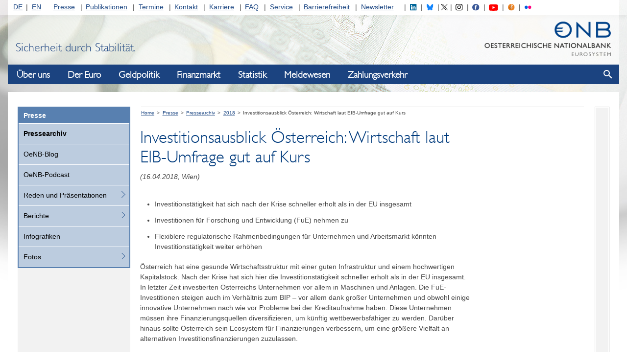

--- FILE ---
content_type: text/html;charset=UTF-8
request_url: https://www.oenb.at/Presse/Pressearchiv/2018/20180416.html
body_size: 138788
content:
<!DOCTYPE html>
<!--[if lt IE 7 ]><html class="ie ie6" lang="de"> <![endif]-->
<!--[if IE 7 ]><html class="ie ie7" lang="de"> <![endif]-->
<!--[if IE 8 ]><html class="ie ie8" lang="de"> <![endif]-->
<!--[if IE 9 ]><html class="ie9" lang="de"> <![endif]-->
<!--[if (gt IE 9)|!(IE)]><!--><html lang="de"> <!--<![endif]-->
<head>

<script>
  var contextPath='';
</script>

  <!-- JS - Consentmanager - must be the FIRST .js (so it will block trackers like Google Analytics until user's consent)
  ================================================== -->
  <script>
    window.cmp_setlang = 'DE';
  </script>
  <script type="text/javascript" data-cmp-ab="1" src="https://cdn.consentmanager.net/delivery/autoblocking/362bc64b8804.js" data-cmp-host="c.delivery.consentmanager.net" data-cmp-cdn="cdn.consentmanager.net" data-cmp-codesrc="1"></script>


<!-- Basic Page Needs
================================================== -->
<meta charset="utf-8">
<title>Investitionsausblick Österreich: Wirtschaft laut EIB-Umfrage gut auf Kurs - Oesterreichische Nationalbank (OeNB)</title>
<meta name="description" content="" />
<meta name="keywords" content="" />
<meta name="author" content="">

<!-- avoid false skype-links in edge -->
<meta name="format-detection" content="telephone=no"/>

<!-- Mobile Specific Metas
================================================== -->
<meta name="viewport" content="width=device-width, initial-scale=1">

<!-- CSS
================================================== -->
  <link rel="stylesheet" type="text/css" href="/.resources/oenb/resources/css/all~2025-06-24-09-24-02-000~cache.css" />
  <link rel="stylesheet" type="text/css" href="/.resources/oenb/resources/css/tip-yellowsimple/tip-yellowsimple~2025-06-24-09-24-02-000~cache.css" />
  <link rel="stylesheet" type="text/css" href="/.resources/oenb/resources/css/print~2025-06-24-09-24-02-000~cache.css" />

<!-- OeNB
================================================== -->




<!--[if IE]>
<link rel="stylesheet" href="/.resources/oenb/resources/css/ie~2025-06-24-09-24-02-000~cache.css">
<![endif]-->

<!--[if IE 7]>
<link rel="stylesheet" href="/.resources/oenb/resources/css/ie7~2025-06-24-09-24-02-000~cache.css">
<![endif]-->

<!--[if lt IE 9]>
<script src="/.resources/oenb/resources/js/html5shiv~2025-06-24-09-24-02-000~cache.js"></script>
<![endif]-->

<!--[if gte IE 9]>
<style type="text/css">
  .gradient {
    filter: none;
  }
</style>
<![endif]-->


<!-- JS
================================================== -->
<script src="/.resources/oenb/resources/js/all-js-head-sources/jquery~2025-06-24-09-24-02-000~cache.js"></script>
<script src="/.resources/oenb/resources/js/all-js-head-sources/linkify~2025-06-24-09-24-02-000~cache.js"></script>
<script src="/.resources/oenb/resources/js/all-js-head-sources/linkify-jquery~2025-06-24-09-24-02-000~cache.js"></script>
<script src="/.resources/oenb/resources/js/all-js-head-sources/jquery-ui~2025-06-24-09-24-02-000~cache.js"></script>
<script src="/.resources/oenb/resources/js/all-js-head-sources/js.cookie~2025-06-24-09-24-02-000~cache.js"></script>
<script src="/.resources/oenb/resources/js/all-js-head-sources/modernizr~2025-06-24-09-24-02-000~cache.js"></script>
<script src="/.resources/oenb/resources/js/all-js-head-sources/highchartsGlobals~2025-06-24-09-24-02-000~cache.js"></script>


<!-- JS - dataTable
================================================== -->

<!-- JS - dataTable
================================================== -->


<!-- Favicons
================================================== -->
<link rel="shortcut icon" href="/.resources/oenb/resources/images/icons/favicon~2025-06-24-09-24-02-000~cache.ico" type="image/x-icon">
<link rel="apple-touch-icon" href="/.resources/oenb/resources/images/icons/apple-touch-icon~2025-06-24-09-24-02-000~cache.png">
<link rel="apple-touch-icon" sizes="72x72" href="/.resources/oenb/resources/images/icons/apple-touch-icon-72x72~2025-06-24-09-24-02-000~cache.png">
<link rel="apple-touch-icon" sizes="114x114" href="/.resources/oenb/resources/images/icons/apple-touch-icon-114x114~2025-06-24-09-24-02-000~cache.png">



<meta name="google-site-verification" content="MZg2IQk0rq4Lg9kXbd9Aejt72TMFXLwgkRPQ_aK3tWY" />


  <script type="text/plain" class="cmplazyload" data-cmp-vendor="s974">
    var _paq = window._paq = window._paq || [];
    /* tracker methods like "setCustomDimension" should be called before "trackPageView" */
    _paq.push(['trackPageView']);
    _paq.push(['enableLinkTracking']);
    (function() {
      var u="//www.oenb.at/analytics/";
      _paq.push(['setTrackerUrl', u+'matomo.php']);
      _paq.push(['setSiteId', '1']);
      var d=document, g=d.createElement('script'), s=d.getElementsByTagName('script')[0];
      g.type='text/javascript';
      g.setAttribute('data-cmp-ab', '1');
      g.async=true;
      g.defer=true;
      g.src=u+'matomo.js';
      s.parentNode.insertBefore(g,s);
    })();
  </script>
  <!-- End Matomo Code -->
</head>
<body class="no-js  bg100 ">

  <script>
    document.body.className = document.body.className.replace('no-js','');
  </script>


  <div id="skiplinks" role="navigation" aria-label="skiplinks">
      <p><a href="#navigation">Zur Navigation</a></p>
      <p><a href="#content">Zum Inhalt</a></p>
  </div>

  <div class="topnavbg"></div>

  <div class="container">

    <header class="header">
      <nav class="servicenavigation" id="topnav" aria-label="Service-Navigation" role="navigation">

<ul id="langnav">
  <li class="first"><a href="/">DE</a></li>
  <li class="last"><a href="/en/">EN</a></li>
</ul>

<ul id="channelnav">
    <li class=" first">

       <a href="/Presse.html">Presse</a>
  
  
    </li>
    <li class="">

       <a href="/Publikationen.html">Publikationen</a>
  
  
    </li>
    <li class="">

       <a href="/Termine.html">Termine</a>
  
  
    </li>
    <li class="">

       <a href="/Kontakt.html">Kontakt</a>
  
  
    </li>
    <li class="">

       <a href="/karriere.html">Karriere</a>
  
  
    </li>
    <li class="">

       <a href="/FAQ.html">FAQ</a>
  
  
    </li>
    <li class="">

       <a href="/Service.html">Service</a>
  
  
    </li>
    <li class="">

       <a href="/Barrierefreiheit.html">Barrierefreiheit</a>
  
  
    </li>
    <li class=" last">

       <a href="/Service/Newsletter.html">Newsletter</a>
  
  
    </li>
</ul>

<ul id="socialnav_header">
  <li><a href="https://www.linkedin.com/company/oesterreichische-nationalbank/" target="_blank" title="Folgen Sie uns auf LinkedIN"><img id="social_linkedin_header" src="/.resources/oenb/resources/images/social/linkedin_icon.svg" alt="LinkedIN"></a></li>
  <li><a href="https://bsky.app/profile/oenb.at" target="_blank" title="Folgen Sie uns auf Bluesky"><img id="social_bluesky_header" src="/.resources/oenb/resources/images/social/bluesky.svg" alt="Bluesky"></a></li>
  <li><a href="https://twitter.com/oenb" target="_blank" title="Folgen Sie @oenb auf Twitter"><img id="social_twitter_header" src="/.resources/oenb/resources/images/social/twitter_icon.svg" alt="Twitter"></a></li>
  <li><a href="https://www.instagram.com/nationalbank_oesterreich/" target="_blank" title="Folgen Sie uns auf Instagram"><img id="social_instagram_header" src="/.resources/oenb/resources/images/social/instagram_icon.svg" alt="Instagram"></a></li>
  <li><a href="https://www.facebook.com/nationalbankoesterreich" target="_blank" title="Folgen Sie uns auf Facebook"><img id="social_facebook_header" src="/.resources/oenb/resources/images/social/facebook.svg" alt="Facebook"></a></li>
  <li><a href="https://www.youtube.com/channel/UC6Zh1yqL4iYj89jzP7tOFvg" target="_blank" title="Rufen Sie den YouTube Kanal der OeNB auf"><img id="social_youtube_header" src="/.resources/oenb/resources/images/social/youtube_icon.svg" alt="YouTube"></a></li>
  <li><a href="https://www.oenb.at/Presse/die-nationalbank-der-podcast.html" target="_blank" title="Der Podcast der Nationalbank"><img id="social_podcast_header" src="/.resources/oenb/resources/images/social/podcast_icon.svg" alt="Podcast"></a></li>
  <li><a href="https://www.flickr.com/photos/194379890@N06/" target="_blank" title="OeNB-Fotos auf Flickr"><img id="social_flickr_header" src="/.resources/oenb/resources/images/social/flickr.svg" alt="OeNB-Fotos auf Flickr "></a></li>
</ul>
      </nav>


      <div id="header">
        <a href="/">
          <img class="header_logo" src="/.resources/oenb/resources/images/logo.png" width="308" height="90" alt="OeNB-Logo" />
        </a>
        <div class="header_claim">
            Sicherheit durch Stabilit&auml;t.
        </div>
      </div>

      <div class="navigation_show-container">
          <button class="navigation_show" aria-haspopup="true" aria-label="Navigation einblenden"></button>
      </div>
    </header>


<nav id="navigation" class="navigation" aria-label="Haupt-Navigation" aria-label="header-navigation">
    <div class="navigation_logo-container">
        <img class="navigation_logo" src="/.resources/oenb/resources/images/logo.png" alt="OeNB-Logo" />
    </div>

    <div class="navigation_header-row">
        <h2 tabindex="-1" class="navigation_heading">Navigation</h2>
        <button class="navigation_close" aria-label="Navigation ausblenden"></button>
    </div>

    <div class="navigation_bar">
        <ul class="navigation_list navigation_list--first navigation_list--active">
                <li class="navigation_item navigation_item--first">
                    <button class="navigation_opentoggle" aria-expanded="false">Über uns</button>
                    <div class="navigation_panel">
                        <a href="/Ueber-Uns.html" class="navigation_link navigation_link--first" >Über uns</a>
        <ul class="navigation_list navigation_list--second">
                <li class="navigation_item navigation_item--second">
                        <a href="/Ueber-Uns/Aufgaben.html" class="navigation_link navigation_link--second" >Aufgaben</a>
        <ul class="navigation_list navigation_list--third">
                <li class="navigation_item navigation_item--third">
                        <a href="/Ueber-Uns/Aufgaben/die-oenb-im-eurosystem.html" class="navigation_link navigation_link--third" >Die OeNB im Eurosystem</a>
                </li>
                <li class="navigation_item navigation_item--third">
                        <a href="/Ueber-Uns/Aufgaben/Internationale-Beziehungen.html" class="navigation_link navigation_link--third" >Internationale Beziehungen</a>
                </li>
                <li class="navigation_item navigation_item--third">
                        <a href="/Ueber-Uns/Aufgaben/Oeffentlichkeitsarbeit.html" class="navigation_link navigation_link--third" >Öffentlichkeitsarbeit</a>
        <ul class="navigation_list navigation_list--fourth">
                <li class="navigation_item navigation_item--fourth">
                        <a href="/Ueber-Uns/Aufgaben/Oeffentlichkeitsarbeit/weltspartag-2025.html" class="navigation_link navigation_link--fourth" >Weltspartag 2025</a>
                </li>
        </ul>
                </li>
                <li class="navigation_item navigation_item--third">
                        <a href="/Ueber-Uns/Aufgaben/goldreserven.html" class="navigation_link navigation_link--third" >Goldreserven</a>
                </li>
        </ul>
                </li>
                <li class="navigation_item navigation_item--second">
                        <a href="/Ueber-Uns/Organisation.html" class="navigation_link navigation_link--second" >Organisation</a>
        <ul class="navigation_list navigation_list--third">
                <li class="navigation_item navigation_item--third">
                        <a href="/Ueber-Uns/Organisation/Generalrat.html" class="navigation_link navigation_link--third" >Generalrat</a>
                </li>
                <li class="navigation_item navigation_item--third">
                        <a href="/Ueber-Uns/Organisation/Direktorium.html" class="navigation_link navigation_link--third" >Direktorium</a>
                </li>
                <li class="navigation_item navigation_item--third">
                        <a href="/Ueber-Uns/Organisation/oenb-west.html" class="navigation_link navigation_link--third" >OeNB West</a>
        <ul class="navigation_list navigation_list--fourth">
                <li class="navigation_item navigation_item--fourth">
                        <a href="/Ueber-Uns/Organisation/oenb-west/team.html" class="navigation_link navigation_link--fourth" >Team</a>
                </li>
                <li class="navigation_item navigation_item--fourth">
                        <a href="/Ueber-Uns/Organisation/oenb-west/standort-und-oeffnungszeiten.html" class="navigation_link navigation_link--fourth" >Standort und Öffnungszeiten</a>
                </li>
        </ul>
                </li>
                <li class="navigation_item navigation_item--third">
                        <a href="/Ueber-Uns/Organisation/repraesentanz_bruessel.html" class="navigation_link navigation_link--third" >Repräsentanz Brüssel</a>
                </li>
                <li class="navigation_item navigation_item--third">
                        <a href="/Ueber-Uns/Organisation/Beteiligungen.html" class="navigation_link navigation_link--third" >Beteiligungen</a>
                </li>
                <li class="navigation_item navigation_item--third">
                        <a href="/Ueber-Uns/Organisation/esg-nachhaltigkeit.html" class="navigation_link navigation_link--third" >ESG-Nachhaltigkeit</a>
        <ul class="navigation_list navigation_list--fourth">
                <li class="navigation_item navigation_item--fourth">
                        <a href="/Ueber-Uns/Organisation/esg-nachhaltigkeit/nachhaltigkeitsstrategie.html" class="navigation_link navigation_link--fourth" >Nachhaltigkeitsstrategie</a>
                </li>
                <li class="navigation_item navigation_item--fourth">
                        <a href="/Ueber-Uns/Organisation/esg-nachhaltigkeit/umweltmanagement.html" class="navigation_link navigation_link--fourth" >Umweltmanagement</a>
                </li>
                <li class="navigation_item navigation_item--fourth">
                        <a href="/Ueber-Uns/Organisation/esg-nachhaltigkeit/klimarisiken-und-green-finance.html" class="navigation_link navigation_link--fourth" >Klimarisiken und Green Finance</a>
                </li>
                <li class="navigation_item navigation_item--fourth">
                        <a href="/Ueber-Uns/Organisation/esg-nachhaltigkeit/klimabezogene-finanzberichterstattung.html" class="navigation_link navigation_link--fourth" >Klimabezogene Finanzberichterstattung</a>
                </li>
        </ul>
                </li>
        </ul>
                </li>
                <li class="navigation_item navigation_item--second">
                        <a href="/Ueber-Uns/Rechtliche-Grundlagen.html" class="navigation_link navigation_link--second" >Rechtliche Grundlagen</a>
        <ul class="navigation_list navigation_list--third">
                <li class="navigation_item navigation_item--third">
                        <a href="/Ueber-Uns/Rechtliche-Grundlagen/Europa-und-bundesrechtliche-Grundlagen.html" class="navigation_link navigation_link--third" >Europa- u. bundesrechtliche Grundlagen</a>
                </li>
                <li class="navigation_item navigation_item--third">
                        <a href="/Ueber-Uns/Rechtliche-Grundlagen/Verordnungen-nach-DevG.html" class="navigation_link navigation_link--third" >Verordnungen nach DevG</a>
                </li>
                <li class="navigation_item navigation_item--third">
                        <a href="/Ueber-Uns/Rechtliche-Grundlagen/Finanzsanktionen.html" class="navigation_link navigation_link--third" >Finanzsanktionen</a>
                </li>
                <li class="navigation_item navigation_item--third">
                        <a href="/Ueber-Uns/Rechtliche-Grundlagen/Geschaeftsbestimmungen-der-OeNB.html" class="navigation_link navigation_link--third" >Geschäftsbestimmungen der OeNB</a>
                </li>
                <li class="navigation_item navigation_item--third">
                        <a href="/Ueber-Uns/Rechtliche-Grundlagen/warnung-betrugsversuche.html" class="navigation_link navigation_link--third" >Warnung – Betrugsversuche</a>
                </li>
        </ul>
                </li>
                <li class="navigation_item navigation_item--second">
                        <a href="/Ueber-Uns/Corporate-Governance.html" class="navigation_link navigation_link--second" >Corporate Governance</a>
                </li>
                <li class="navigation_item navigation_item--second">
                        <a href="/Ueber-Uns/Jahresabschluss.html" class="navigation_link navigation_link--second" >Jahresabschluss</a>
        <ul class="navigation_list navigation_list--third">
                <li class="navigation_item navigation_item--third">
                        <a href="/Ueber-Uns/Jahresabschluss/bilanz.html" class="navigation_link navigation_link--third" >Bilanz</a>
                </li>
                <li class="navigation_item navigation_item--third">
                        <a href="/Ueber-Uns/Jahresabschluss/gewinn-und-verlustrechnung.html" class="navigation_link navigation_link--third" >Gewinn-und-Verlust-Rechnung</a>
                </li>
                <li class="navigation_item navigation_item--third">
                        <a href="/Ueber-Uns/Jahresabschluss/faq-bilanz-und-guv-der-oenb.html" class="navigation_link navigation_link--third" >FAQ zur Bilanz und GuV</a>
                </li>
                <li class="navigation_item navigation_item--third">
                        <a href="/Ueber-Uns/Jahresabschluss/aufsichtskosten.html" class="navigation_link navigation_link--third" >Aufsichtskosten</a>
                </li>
        </ul>
                </li>
                <li class="navigation_item navigation_item--second">
                        <a href="/Ueber-Uns/unternehmensgeschichte.html" class="navigation_link navigation_link--second" >Unternehmensgeschichte</a>
        <ul class="navigation_list navigation_list--third">
                <li class="navigation_item navigation_item--third">
                        <a href="/Ueber-Uns/unternehmensgeschichte/publikationen.html" class="navigation_link navigation_link--third" >Publikationen</a>
                </li>
        </ul>
                </li>
                <li class="navigation_item navigation_item--second">
                        <a href="/Ueber-Uns/Bankhistorisches-Archiv.html" class="navigation_link navigation_link--second" >Bankhistorisches Archiv</a>
        <ul class="navigation_list navigation_list--third">
                <li class="navigation_item navigation_item--third">
                        <a href="/Ueber-Uns/Bankhistorisches-Archiv/onlinesuche.html" class="navigation_link navigation_link--third" >Onlinesuche</a>
        <ul class="navigation_list navigation_list--fourth">
                <li class="navigation_item navigation_item--fourth">
                        <a href="/Ueber-Uns/Bankhistorisches-Archiv/onlinesuche/bhatec.html" class="navigation_link navigation_link--fourth" >Tektonische Suche</a>
                </li>
                <li class="navigation_item navigation_item--fourth">
                        <a href="/Ueber-Uns/Bankhistorisches-Archiv/onlinesuche/bhaschlag.html" class="navigation_link navigation_link--fourth" >Schlagwortsuche</a>
                </li>
                <li class="navigation_item navigation_item--fourth">
                        <a href="/Ueber-Uns/Bankhistorisches-Archiv/onlinesuche/bhamerk.html" class="navigation_link navigation_link--fourth" >Merkliste</a>
                </li>
        </ul>
                </li>
                <li class="navigation_item navigation_item--third">
                        <a href="/Ueber-Uns/Bankhistorisches-Archiv/schriftliche-auskunft.html" class="navigation_link navigation_link--third" >Schriftliche Auskunft</a>
                </li>
                <li class="navigation_item navigation_item--third">
                        <a href="/Ueber-Uns/Bankhistorisches-Archiv/vor-ort-recherche.html" class="navigation_link navigation_link--third" >Vor-Ort-Besuch</a>
                </li>
                <li class="navigation_item navigation_item--third">
                        <a href="/Ueber-Uns/Bankhistorisches-Archiv/archivbestaende.html" class="navigation_link navigation_link--third" >Beschreibung der Archivbestände</a>
        <ul class="navigation_list navigation_list--fourth">
                <li class="navigation_item navigation_item--fourth">
                        <a href="/Ueber-Uns/Bankhistorisches-Archiv/archivbestaende/I-Schriftgut-der-leitenden-gremien.html" class="navigation_link navigation_link--fourth" >I. Schriftgut der leitenden Gremien</a>
                </li>
                <li class="navigation_item navigation_item--fourth">
                        <a href="/Ueber-Uns/Bankhistorisches-Archiv/archivbestaende/II-Akten-der-Bankverwaltungsorgane.html" class="navigation_link navigation_link--fourth" >II. Akten der Bankverwaltungsorgane</a>
                </li>
                <li class="navigation_item navigation_item--fourth">
                        <a href="/Ueber-Uns/Bankhistorisches-Archiv/archivbestaende/III-Deutsche-Reichsbank.html" class="navigation_link navigation_link--fourth" >III. Deutsche Reichsbank</a>
                </li>
                <li class="navigation_item navigation_item--fourth">
                        <a href="/Ueber-Uns/Bankhistorisches-Archiv/archivbestaende/IV-Schriftgut--Operatives-Gesch-ft-.html" class="navigation_link navigation_link--fourth" >IV. Schriftgut „Operatives Geschäft“</a>
                </li>
                <li class="navigation_item navigation_item--fourth">
                        <a href="/Ueber-Uns/Bankhistorisches-Archiv/archivbestaende/V-Schriftgut--Rechtliche-und-interne-Angelegenheiten-.html" class="navigation_link navigation_link--fourth" >V. Schriftgut &quot;Rechtliche und interne Angelegenheiten&quot;</a>
                </li>
                <li class="navigation_item navigation_item--fourth">
                        <a href="/Ueber-Uns/Bankhistorisches-Archiv/archivbestaende/VI-Schriftgut--In--und-ausl-ndische-Beziehungen-des--sterreichischen-Noteninstituts-.html" class="navigation_link navigation_link--fourth" >VI. Schriftgut „In- und ausländische Beziehungen des österreichischen Noteninstituts“</a>
                </li>
                <li class="navigation_item navigation_item--fourth">
                        <a href="/Ueber-Uns/Bankhistorisches-Archiv/archivbestaende/VII-Bildarchiv.html" class="navigation_link navigation_link--fourth" >VII. Bildarchiv</a>
                </li>
                <li class="navigation_item navigation_item--fourth">
                        <a href="/Ueber-Uns/Bankhistorisches-Archiv/archivbestaende/VIII-Bauplaene-und-Architekturzeichnungen.html" class="navigation_link navigation_link--fourth" >VIII. Baupläne und Architekturzeichnungen</a>
                </li>
        </ul>
                </li>
                <li class="navigation_item navigation_item--third">
                        <a href="/Ueber-Uns/Bankhistorisches-Archiv/geschichte-erzaehlen.html" class="navigation_link navigation_link--third" >Geschichte erzählen</a>
        <ul class="navigation_list navigation_list--fourth">
                <li class="navigation_item navigation_item--fourth">
                        <a href="/Ueber-Uns/Bankhistorisches-Archiv/geschichte-erzaehlen/bilder-erzaehlen-geschichte.html" class="navigation_link navigation_link--fourth" >Bilder erzählen Geschichte</a>
                </li>
                <li class="navigation_item navigation_item--fourth">
                        <a href="/Ueber-Uns/Bankhistorisches-Archiv/geschichte-erzaehlen/eigenhaendig.html" class="navigation_link navigation_link--fourth" >Briefe erzählen Geschichte</a>
                </li>
                <li class="navigation_item navigation_item--fourth">
                        <a href="/Ueber-Uns/Bankhistorisches-Archiv/geschichte-erzaehlen/bedeutende-persoenlichkeiten.html" class="navigation_link navigation_link--fourth" >Bedeutende Persönlichkeiten</a>
                </li>
        </ul>
                </li>
        </ul>
                </li>
                <li class="navigation_item navigation_item--second">
                        <a href="/Ueber-Uns/Geldmuseum.html" class="navigation_link navigation_link--second" >Geldmuseum</a>
        <ul class="navigation_list navigation_list--third">
                <li class="navigation_item navigation_item--third">
                        <a href="/Ueber-Uns/Geldmuseum/fuehrungen.html" class="navigation_link navigation_link--third" >Führungen</a>
                </li>
                <li class="navigation_item navigation_item--third">
                        <a href="/Ueber-Uns/Geldmuseum/Ausstellungen.html" class="navigation_link navigation_link--third" >Ausstellungen</a>
        <ul class="navigation_list navigation_list--fourth">
                <li class="navigation_item navigation_item--fourth">
                        <a href="/Ueber-Uns/Geldmuseum/Ausstellungen/das-geld.html" class="navigation_link navigation_link--fourth" >Das Geld</a>
                </li>
                <li class="navigation_item navigation_item--fourth">
                        <a href="/Ueber-Uns/Geldmuseum/Ausstellungen/es-war-einmal-der-schilling.html" class="navigation_link navigation_link--fourth" >Es war einmal… DER SCHILLING</a>
                </li>
                <li class="navigation_item navigation_item--fourth">
                        <a href="/Ueber-Uns/Geldmuseum/Ausstellungen/ausstellung-in-der-oenb-west.html" class="navigation_link navigation_link--fourth" >Ausstellung in der OeNB West</a>
                </li>
                <li class="navigation_item navigation_item--fourth">
                        <a href="/Ueber-Uns/Geldmuseum/Ausstellungen/Archiv.html" class="navigation_link navigation_link--fourth" >Archiv</a>
                </li>
        </ul>
                </li>
                <li class="navigation_item navigation_item--third">
                        <a href="/Ueber-Uns/Geldmuseum/museumsdidaktik.html" class="navigation_link navigation_link--third" >Museumsdidaktik</a>
                </li>
                <li class="navigation_item navigation_item--third">
                        <a href="/Ueber-Uns/Geldmuseum/Sammlungen.html" class="navigation_link navigation_link--third" >Sammlungen</a>
        <ul class="navigation_list navigation_list--fourth">
                <li class="navigation_item navigation_item--fourth">
                        <a href="/Ueber-Uns/Geldmuseum/Sammlungen/leihverkehr.html" class="navigation_link navigation_link--fourth" >Leihverkehr</a>
                </li>
                <li class="navigation_item navigation_item--fourth">
                        <a href="/Ueber-Uns/Geldmuseum/Sammlungen/das-besondere-objekt.html" class="navigation_link navigation_link--fourth" >Das besondere Objekt</a>
                </li>
        </ul>
                </li>
                <li class="navigation_item navigation_item--third">
                        <a href="/Ueber-Uns/Geldmuseum/publikationen.html" class="navigation_link navigation_link--third" >Publikationen</a>
                </li>
                <li class="navigation_item navigation_item--third">
                        <a href="/Ueber-Uns/Geldmuseum/Digitales-Geldmuseum.html" class="navigation_link navigation_link--third" >Digitales Geldmuseum</a>
                </li>
                <li class="navigation_item navigation_item--third">
                        <a href="/Ueber-Uns/Geldmuseum/team.html" class="navigation_link navigation_link--third" >Team</a>
                </li>
        </ul>
                </li>
                <li class="navigation_item navigation_item--second">
                        <a href="/Ueber-Uns/finanzbildung.html" class="navigation_link navigation_link--second" >OeNB-Finanzbildung</a>
                </li>
                <li class="navigation_item navigation_item--second">
                        <a href="/Ueber-Uns/Forschungsfoerderung.html" class="navigation_link navigation_link--second" >Forschungsförderung</a>
        <ul class="navigation_list navigation_list--third">
                <li class="navigation_item navigation_item--third">
                        <a href="/Ueber-Uns/Forschungsfoerderung/Jubilaeumsfonds.html" class="navigation_link navigation_link--third" >Jubiläumsfonds</a>
        <ul class="navigation_list navigation_list--fourth">
                <li class="navigation_item navigation_item--fourth">
                        <a href="/Ueber-Uns/Forschungsfoerderung/Jubilaeumsfonds/einreichung-neu-ab-2020.html" class="navigation_link navigation_link--fourth" >Einreichung neu ab 2020</a>
                </li>
                <li class="navigation_item navigation_item--fourth">
                        <a href="/Ueber-Uns/Forschungsfoerderung/Jubilaeumsfonds/einreichung-ab-2017.html" class="navigation_link navigation_link--fourth" >Einreichung ab 2017</a>
                </li>
                <li class="navigation_item navigation_item--fourth">
                        <a href="/Ueber-Uns/Forschungsfoerderung/Jubilaeumsfonds/foerderantraege.html" class="navigation_link navigation_link--fourth" >Förderanträge</a>
                </li>
                <li class="navigation_item navigation_item--fourth">
                        <a href="/Ueber-Uns/Forschungsfoerderung/Jubilaeumsfonds/entscheidungsverfahren.html" class="navigation_link navigation_link--fourth" >Entscheidungsverfahren</a>
                </li>
                <li class="navigation_item navigation_item--fourth">
                        <a href="/Ueber-Uns/Forschungsfoerderung/Jubilaeumsfonds/projektabfrage.html" class="navigation_link navigation_link--fourth" >Projektabfrage</a>
                </li>
                <li class="navigation_item navigation_item--fourth">
                        <a href="/Ueber-Uns/Forschungsfoerderung/Jubilaeumsfonds/Downloads.html" class="navigation_link navigation_link--fourth" >Downloads</a>
                </li>
                <li class="navigation_item navigation_item--fourth">
                        <a href="/Ueber-Uns/Forschungsfoerderung/Jubilaeumsfonds/terminuebersicht.html" class="navigation_link navigation_link--fourth" >Terminübersicht</a>
                </li>
        </ul>
                </li>
                <li class="navigation_item navigation_item--third">
                        <a href="/Ueber-Uns/Forschungsfoerderung/foerderprogramm-oesterreichische-wirtschaftsforschung.html" class="navigation_link navigation_link--third" >Förderprogramm für Wirtschaftsforschungsinstitute</a>
                </li>
                <li class="navigation_item navigation_item--third">
                        <a href="/Ueber-Uns/Forschungsfoerderung/Stipendien.html" class="navigation_link navigation_link--third" >Stipendien und Preise</a>
        <ul class="navigation_list navigation_list--fourth">
                <li class="navigation_item navigation_item--fourth">
                        <a href="/Ueber-Uns/Forschungsfoerderung/Stipendien/klaus_liebscher_economic_research_scholarship.html" class="navigation_link navigation_link--fourth" >Klaus-Liebscher-Economic-Research-Scholarship</a>
                </li>
                <li class="navigation_item navigation_item--fourth">
                        <a href="/Ueber-Uns/Forschungsfoerderung/Stipendien/Dr.-Maria-Schaumayer-Habilitationsstipendium.html" class="navigation_link navigation_link--fourth" >Dr.-Maria-Schaumayer-Habilitationsstipendium</a>
                </li>
                <li class="navigation_item navigation_item--fourth">
                        <a href="/Ueber-Uns/Forschungsfoerderung/Stipendien/Carl-Menger-Preis.html" class="navigation_link navigation_link--fourth" >Carl-Menger-Preis</a>
                </li>
        </ul>
                </li>
                <li class="navigation_item navigation_item--third">
                        <a href="/Ueber-Uns/Forschungsfoerderung/ein-blick-wissenschaft.html" class="navigation_link navigation_link--third" >Ein.Blick Wissenschaft</a>
                </li>
        </ul>
                </li>
                <li class="navigation_item navigation_item--second">
                        <a href="/Ueber-Uns/Kunst-und-Kultur.html" class="navigation_link navigation_link--second" >Kunst und Kultur</a>
        <ul class="navigation_list navigation_list--third">
                <li class="navigation_item navigation_item--third">
                        <a href="/Ueber-Uns/Kunst-und-Kultur/sammlung-historischer-streichinstrumente.html" class="navigation_link navigation_link--third" >Sammlung historischer Streichinstrumente</a>
        <ul class="navigation_list navigation_list--fourth">
                <li class="navigation_item navigation_item--fourth">
                        <a href="/Ueber-Uns/Kunst-und-Kultur/sammlung-historischer-streichinstrumente/geigenbauer.html" class="navigation_link navigation_link--fourth" >Geigenbauer</a>
                </li>
                <li class="navigation_item navigation_item--fourth">
                        <a href="/Ueber-Uns/Kunst-und-Kultur/sammlung-historischer-streichinstrumente/violinen.html" class="navigation_link navigation_link--fourth" >Violinen</a>
                </li>
                <li class="navigation_item navigation_item--fourth">
                        <a href="/Ueber-Uns/Kunst-und-Kultur/sammlung-historischer-streichinstrumente/violen.html" class="navigation_link navigation_link--fourth" >Violen</a>
                </li>
                <li class="navigation_item navigation_item--fourth">
                        <a href="/Ueber-Uns/Kunst-und-Kultur/sammlung-historischer-streichinstrumente/violoncelli.html" class="navigation_link navigation_link--fourth" >Violoncelli</a>
                </li>
                <li class="navigation_item navigation_item--fourth">
                        <a href="/Ueber-Uns/Kunst-und-Kultur/sammlung-historischer-streichinstrumente/glossar.html" class="navigation_link navigation_link--fourth" >Glossar</a>
                </li>
                <li class="navigation_item navigation_item--fourth">
                        <a href="/Ueber-Uns/Kunst-und-Kultur/sammlung-historischer-streichinstrumente/bewerbung-fuer-leihnahme.html" class="navigation_link navigation_link--fourth" >Leihnahme</a>
                </li>
        </ul>
                </li>
                <li class="navigation_item navigation_item--third">
                        <a href="/Ueber-Uns/Kunst-und-Kultur/sammlung-oesterreichische-nationalbank.html" class="navigation_link navigation_link--third" >Sammlung Oesterreichische Nationalbank</a>
                </li>
        </ul>
                </li>
        </ul>
                    </div>
                </li>
                <li class="navigation_item navigation_item--first">
                    <button class="navigation_opentoggle" aria-expanded="false">Der Euro</button>
                    <div class="navigation_panel">
                        <a href="/der-euro.html" class="navigation_link navigation_link--first" >Der Euro</a>
        <ul class="navigation_list navigation_list--second">
                <li class="navigation_item navigation_item--second">
                        <a href="/der-euro/bargeld.html" class="navigation_link navigation_link--second" >Bargeld</a>
        <ul class="navigation_list navigation_list--third">
                <li class="navigation_item navigation_item--third">
                        <a href="/der-euro/bargeld/banknoten.html" class="navigation_link navigation_link--third" >Banknoten</a>
        <ul class="navigation_list navigation_list--fourth">
                <li class="navigation_item navigation_item--fourth">
                        <a href="/der-euro/bargeld/banknoten/sicherheitsmerkmale.html" class="navigation_link navigation_link--fourth" >Sicherheitsmerkmale</a>
                </li>
                <li class="navigation_item navigation_item--fourth">
                        <a href="/der-euro/bargeld/banknoten/informationsmaterial-fuer-europa-serie.html" class="navigation_link navigation_link--fourth" >Informationsmaterial zur Europa-Serie</a>
                </li>
                <li class="navigation_item navigation_item--fourth">
                        <a href="/der-euro/bargeld/banknoten/information_zur_500-euro-banknote.html" class="navigation_link navigation_link--fourth" >Information zur 500-Euro-Banknote</a>
                </li>
                <li class="navigation_item navigation_item--fourth">
                        <a href="/der-euro/bargeld/banknoten/neue-euro-banknoten.html" class="navigation_link navigation_link--fourth" >Neue Euro-Banknoten</a>
                </li>
        </ul>
                </li>
                <li class="navigation_item navigation_item--third">
                        <a href="/der-euro/bargeld/muenzen.html" class="navigation_link navigation_link--third" >Münzen</a>
        <ul class="navigation_list navigation_list--fourth">
                <li class="navigation_item navigation_item--fourth">
                        <a href="/der-euro/bargeld/muenzen/umlaufmuenzen.html" class="navigation_link navigation_link--fourth" >Umlaufmünzen</a>
                </li>
                <li class="navigation_item navigation_item--fourth">
                        <a href="/der-euro/bargeld/muenzen/2-euro-gedenkmuenzen.html" class="navigation_link navigation_link--fourth" >2-Euro-Gedenkmünzen</a>
                </li>
                <li class="navigation_item navigation_item--fourth">
                        <a href="/der-euro/bargeld/muenzen/sammlermuenzen.html" class="navigation_link navigation_link--fourth" >Sammlermünzen</a>
                </li>
        </ul>
                </li>
                <li class="navigation_item navigation_item--third">
                        <a href="/der-euro/bargeld/Bargeldumlauf.html" class="navigation_link navigation_link--third" >Bargeldumlauf</a>
                </li>
                <li class="navigation_item navigation_item--third">
                        <a href="/der-euro/bargeld/Logistik.html" class="navigation_link navigation_link--third" >Logistik</a>
                </li>
                <li class="navigation_item navigation_item--third">
                        <a href="/der-euro/bargeld/oenb-geldausgabeautomaten.html" class="navigation_link navigation_link--third" >OeNB-Geldausgabeautomaten</a>
                </li>
                <li class="navigation_item navigation_item--third">
                        <a href="/der-euro/bargeld/testzentrum.html" class="navigation_link navigation_link--third" >Testzentrum</a>
        <ul class="navigation_list navigation_list--fourth">
                <li class="navigation_item navigation_item--fourth">
                        <a href="/der-euro/bargeld/testzentrum/geraetetests.html" class="navigation_link navigation_link--fourth" >Gerätetests</a>
                </li>
                <li class="navigation_item navigation_item--fourth">
                        <a href="/der-euro/bargeld/testzentrum/bargeldmonitoring.html" class="navigation_link navigation_link--fourth" >Bargeldmonitoring</a>
                </li>
                <li class="navigation_item navigation_item--fourth">
                        <a href="/der-euro/bargeld/testzentrum/datenmeldung.html" class="navigation_link navigation_link--fourth" >Datenmeldung</a>
                </li>
                <li class="navigation_item navigation_item--fourth">
                        <a href="/der-euro/bargeld/testzentrum/rechtslage.html" class="navigation_link navigation_link--fourth" >Gesetze</a>
                </li>
                <li class="navigation_item navigation_item--fourth">
                        <a href="/der-euro/bargeld/testzentrum/weitere-informationen.html" class="navigation_link navigation_link--fourth" >Weitere Informationen</a>
                </li>
        </ul>
                </li>
                <li class="navigation_item navigation_item--third">
                        <a href="/der-euro/bargeld/beschaedigtes-bargeld.html" class="navigation_link navigation_link--third" >Beschädigtes Euro-Bargeld</a>
                </li>
                <li class="navigation_item navigation_item--third">
                        <a href="/der-euro/bargeld/falschgeld.html" class="navigation_link navigation_link--third" >Falschgeld</a>
        <ul class="navigation_list navigation_list--fourth">
                <li class="navigation_item navigation_item--fourth">
                        <a href="/der-euro/bargeld/falschgeld/falschgeld-was-tun.html" class="navigation_link navigation_link--fourth" >Falschgeld – was tun?</a>
                </li>
                <li class="navigation_item navigation_item--fourth">
                        <a href="/der-euro/bargeld/falschgeld/rechtslage.html" class="navigation_link navigation_link--fourth" >Rechtslage</a>
                </li>
                <li class="navigation_item navigation_item--fourth">
                        <a href="/der-euro/bargeld/falschgeld/schulungen.html" class="navigation_link navigation_link--fourth" >Schulungen</a>
                </li>
        </ul>
                </li>
                <li class="navigation_item navigation_item--third">
                        <a href="/der-euro/bargeld/schulung-euro-bargeldpruefung.html" class="navigation_link navigation_link--third" >Schulung Euro-Bargeldprüfung</a>
                </li>
                <li class="navigation_item navigation_item--third">
                        <a href="/der-euro/bargeld/umtausch-von-schilling.html" class="navigation_link navigation_link--third" >Umtausch von Schilling</a>
        <ul class="navigation_list navigation_list--fourth">
                <li class="navigation_item navigation_item--fourth">
                        <a href="/der-euro/bargeld/umtausch-von-schilling/auf-dem-postweg.html" class="navigation_link navigation_link--fourth" >Auf dem Postweg</a>
                </li>
                <li class="navigation_item navigation_item--fourth">
                        <a href="/der-euro/bargeld/umtausch-von-schilling/andere-waehrungen.html" class="navigation_link navigation_link--fourth" >Umtausch anderer Währungen</a>
                </li>
        </ul>
                </li>
                <li class="navigation_item navigation_item--third">
                        <a href="/der-euro/bargeld/plattform-bargeld.html" class="navigation_link navigation_link--third" >Plattform Bargeld</a>
                </li>
        </ul>
                </li>
                <li class="navigation_item navigation_item--second">
                        <a href="/der-euro/digitaler-euro.html" class="navigation_link navigation_link--second" >Digitaler Euro</a>
        <ul class="navigation_list navigation_list--third">
                <li class="navigation_item navigation_item--third">
                        <a href="/der-euro/digitaler-euro/fragen-und-antworten.html" class="navigation_link navigation_link--third" >Fragen und Antworten</a>
                </li>
                <li class="navigation_item navigation_item--third">
                        <a href="/der-euro/digitaler-euro/faktencheck-digitaler-euro.html" class="navigation_link navigation_link--third" >Faktencheck digitaler Euro</a>
                </li>
                <li class="navigation_item navigation_item--third">
                        <a href="/der-euro/digitaler-euro/position-der-oenb-zu-bargeld-und-digitalem-euro.html" class="navigation_link navigation_link--third" >Position der OeNB</a>
                </li>
                <li class="navigation_item navigation_item--third">
                        <a href="/der-euro/digitaler-euro/stimmen-zum-digitalen-euro.html" class="navigation_link navigation_link--third" >Stimmen zum digitalen Euro</a>
                </li>
        </ul>
                </li>
                <li class="navigation_item navigation_item--second">
                        <a href="/der-euro/sicher-bezahlen.html" class="navigation_link navigation_link--second" >Sicher bezahlen</a>
                </li>
                <li class="navigation_item navigation_item--second">
                        <a href="/der-euro/leistungen-an-den-kassen.html" class="navigation_link navigation_link--second" >Leistungen an den Kassen</a>
                </li>
                <li class="navigation_item navigation_item--second">
                        <a href="/der-euro/timeline.html" class="navigation_link navigation_link--second" >Geschichte des Euro</a>
                </li>
        </ul>
                    </div>
                </li>
                <li class="navigation_item navigation_item--first">
                    <button class="navigation_opentoggle" aria-expanded="false">Geldpolitik</button>
                    <div class="navigation_panel">
                        <a href="/Geldpolitik.html" class="navigation_link navigation_link--first" >Geldpolitik</a>
        <ul class="navigation_list navigation_list--second">
                <li class="navigation_item navigation_item--second">
                        <a href="/Geldpolitik/Ziele-der-Geldpolitik.html" class="navigation_link navigation_link--second" >Ziele der Geldpolitik</a>
        <ul class="navigation_list navigation_list--third">
                <li class="navigation_item navigation_item--third">
                        <a href="/Geldpolitik/Ziele-der-Geldpolitik/preisstabilitaetsziel-des-eurosystems.html" class="navigation_link navigation_link--third" >Das Preisstabilitätsziel des Eurosystems</a>
                </li>
                <li class="navigation_item navigation_item--third">
                        <a href="/Geldpolitik/Ziele-der-Geldpolitik/die-geldpolitische-strategie-des-eurosystems.html" class="navigation_link navigation_link--third" >Die geldpolitische Strategie des Eurosystems</a>
        <ul class="navigation_list navigation_list--fourth">
                <li class="navigation_item navigation_item--fourth">
                        <a href="/Geldpolitik/Ziele-der-Geldpolitik/die-geldpolitische-strategie-des-eurosystems/ergebnis-ueberpruefung-geldpolitische-strategie.html" class="navigation_link navigation_link--fourth" >Strategieüberprüfung</a>
                </li>
        </ul>
                </li>
                <li class="navigation_item navigation_item--third">
                        <a href="/Geldpolitik/Ziele-der-Geldpolitik/geldpolitik-und-finanzmarktstabilitaet.html" class="navigation_link navigation_link--third" >Geldpolitik und Finanzmarktstabilität</a>
                </li>
        </ul>
                </li>
                <li class="navigation_item navigation_item--second">
                        <a href="/Geldpolitik/Wirkung-der-Geldpolitik.html" class="navigation_link navigation_link--second" >Wirkung der Geldpolitik</a>
                </li>
                <li class="navigation_item navigation_item--second">
                        <a href="/Geldpolitik/Umsetzung-der-Geldpolitik.html" class="navigation_link navigation_link--second" >Umsetzung der Geldpolitik</a>
        <ul class="navigation_list navigation_list--third">
                <li class="navigation_item navigation_item--third">
                        <a href="/Geldpolitik/Umsetzung-der-Geldpolitik/Zinspolitik.html" class="navigation_link navigation_link--third" >Zinspolitik</a>
        <ul class="navigation_list navigation_list--fourth">
                <li class="navigation_item navigation_item--fourth">
                        <a href="/Geldpolitik/Umsetzung-der-Geldpolitik/Zinspolitik/Offenmarktgeschaefte.html" class="navigation_link navigation_link--fourth" >Offenmarktgeschäfte</a>
                </li>
                <li class="navigation_item navigation_item--fourth">
                        <a href="/Geldpolitik/Umsetzung-der-Geldpolitik/Zinspolitik/App-Tenderoperationen.html" class="navigation_link navigation_link--fourth" >Tenderoperationen</a>
                </li>
                <li class="navigation_item navigation_item--fourth">
                        <a href="/Geldpolitik/Umsetzung-der-Geldpolitik/Zinspolitik/Staendige-Fazilitaeten.html" class="navigation_link navigation_link--fourth" >Ständige Fazilitäten</a>
                </li>
        </ul>
                </li>
                <li class="navigation_item navigation_item--third">
                        <a href="/Geldpolitik/Umsetzung-der-Geldpolitik/mindestreserve.html" class="navigation_link navigation_link--third" >Mindestreserve</a>
        <ul class="navigation_list navigation_list--fourth">
                <li class="navigation_item navigation_item--fourth">
                        <a href="/Geldpolitik/Umsetzung-der-Geldpolitik/mindestreserve/rechtliche-grundlagen.html" class="navigation_link navigation_link--fourth" >Rechtliche Grundlagen</a>
                </li>
                <li class="navigation_item navigation_item--fourth">
                        <a href="/Geldpolitik/Umsetzung-der-Geldpolitik/mindestreserve/berechnung-der-mindestreserve.html" class="navigation_link navigation_link--fourth" >Berechnung der Mindestreserve</a>
                </li>
                <li class="navigation_item navigation_item--fourth">
                        <a href="/Geldpolitik/Umsetzung-der-Geldpolitik/mindestreserve/erfuellung-der-mindestreserve.html" class="navigation_link navigation_link--fourth" >Erfüllung der Mindestreserve</a>
                </li>
                <li class="navigation_item navigation_item--fourth">
                        <a href="/Geldpolitik/Umsetzung-der-Geldpolitik/mindestreserve/verzinsung-der-mindestreserve.html" class="navigation_link navigation_link--fourth" >Verzinsung der Mindestreserve</a>
                </li>
                <li class="navigation_item navigation_item--fourth">
                        <a href="/Geldpolitik/Umsetzung-der-Geldpolitik/mindestreserve/nichteinhaltung-der-mindestreserve.html" class="navigation_link navigation_link--fourth" >Nichteinhaltung der Mindestreserve</a>
                </li>
        </ul>
                </li>
                <li class="navigation_item navigation_item--third">
                        <a href="/Geldpolitik/Umsetzung-der-Geldpolitik/unkonventionelle-massnahmen.html" class="navigation_link navigation_link--third" >Unkonventionelle Maßnahmen</a>
        <ul class="navigation_list navigation_list--fourth">
                <li class="navigation_item navigation_item--fourth">
                        <a href="/Geldpolitik/Umsetzung-der-Geldpolitik/unkonventionelle-massnahmen/Wertpapierleihe.html" class="navigation_link navigation_link--fourth" >Wertpapierleihe</a>
                </li>
        </ul>
                </li>
                <li class="navigation_item navigation_item--third">
                        <a href="/Geldpolitik/Umsetzung-der-Geldpolitik/eurosystem-collateral-framework.html" class="navigation_link navigation_link--third" >Eurosystem Collateral Framework</a>
        <ul class="navigation_list navigation_list--fourth">
                <li class="navigation_item navigation_item--fourth">
                        <a href="/Geldpolitik/Umsetzung-der-Geldpolitik/eurosystem-collateral-framework/credit-claims.html" class="navigation_link navigation_link--fourth" >Credit Claims</a>
                </li>
        </ul>
                </li>
        </ul>
                </li>
                <li class="navigation_item navigation_item--second">
                        <a href="/Geldpolitik/Konjunktur.html" class="navigation_link navigation_link--second" >Konjunktur</a>
        <ul class="navigation_list navigation_list--third">
                <li class="navigation_item navigation_item--third">
                        <a href="/Geldpolitik/Konjunktur/wirtschaftsprognosen-fuer-oesterreich.html" class="navigation_link navigation_link--third" >Wirtschaftsprognosen für Österreich</a>
                </li>
                <li class="navigation_item navigation_item--third">
                        <a href="/Geldpolitik/Konjunktur/oenb-konjunkturindikator.html" class="navigation_link navigation_link--third" >OeNB-Konjunkturindikator</a>
                </li>
                <li class="navigation_item navigation_item--third">
                        <a href="/Geldpolitik/Konjunktur/oenb-exportindikator.html" class="navigation_link navigation_link--third" >OeNB-Exportindikator</a>
                </li>
                <li class="navigation_item navigation_item--third">
                        <a href="/Geldpolitik/Konjunktur/oenb-wage-tracker.html" class="navigation_link navigation_link--third" >OeNB-Wage-Tracker</a>
        <ul class="navigation_list navigation_list--fourth">
                <li class="navigation_item navigation_item--fourth">
                        <a href="/Geldpolitik/Konjunktur/oenb-wage-tracker/oenb-wage-tracker-fuer-teilsektoren.html" class="navigation_link navigation_link--fourth" >Wage-Tracker für Teilsektoren</a>
                </li>
        </ul>
                </li>
        </ul>
                </li>
                <li class="navigation_item navigation_item--second">
                        <a href="/Geldpolitik/Forschung.html" class="navigation_link navigation_link--second" >Forschung</a>
        <ul class="navigation_list navigation_list--third">
                <li class="navigation_item navigation_item--third">
                        <a href="/Geldpolitik/Forschung/oekonominnen.html" class="navigation_link navigation_link--third" >Ökonom:innen</a>
                </li>
        </ul>
                </li>
                <li class="navigation_item navigation_item--second">
                        <a href="/Geldpolitik/Erhebungen.html" class="navigation_link navigation_link--second" >Erhebungen</a>
        <ul class="navigation_list navigation_list--third">
                <li class="navigation_item navigation_item--third">
                        <a href="/Geldpolitik/Erhebungen/Household-Finance-and-Consumption-Survey.html" class="navigation_link navigation_link--third" >Household Finance and Consumption Survey</a>
                </li>
                <li class="navigation_item navigation_item--third">
                        <a href="/Geldpolitik/Erhebungen/OeNB-Euro-Survey.html" class="navigation_link navigation_link--third" >OeNB Euro Survey</a>
        <ul class="navigation_list navigation_list--fourth">
                <li class="navigation_item navigation_item--fourth">
                        <a href="/Geldpolitik/Erhebungen/OeNB-Euro-Survey/datennutzung.html" class="navigation_link navigation_link--fourth" >Datennutzung</a>
                </li>
                <li class="navigation_item navigation_item--fourth">
                        <a href="/Geldpolitik/Erhebungen/OeNB-Euro-Survey/fragebogen.html" class="navigation_link navigation_link--fourth" >Fragebogen</a>
                </li>
                <li class="navigation_item navigation_item--fourth">
                        <a href="/Geldpolitik/Erhebungen/OeNB-Euro-Survey/methodologie.html" class="navigation_link navigation_link--fourth" >Methodologie</a>
                </li>
                <li class="navigation_item navigation_item--fourth">
                        <a href="/Geldpolitik/Erhebungen/OeNB-Euro-Survey/hauptergebnisse-dashboard.html" class="navigation_link navigation_link--fourth" >Hauptergebnisse</a>
                </li>
                <li class="navigation_item navigation_item--fourth">
                        <a href="/Geldpolitik/Erhebungen/OeNB-Euro-Survey/weitere-ergebnisse.html" class="navigation_link navigation_link--fourth" >Weitere Ergebnisse</a>
                </li>
                <li class="navigation_item navigation_item--fourth">
                        <a href="/Geldpolitik/Erhebungen/OeNB-Euro-Survey/Publikationen.html" class="navigation_link navigation_link--fourth" >Publikationen</a>
                </li>
                <li class="navigation_item navigation_item--fourth">
                        <a href="/Geldpolitik/Erhebungen/OeNB-Euro-Survey/Fruehere-Umfragen-der-OeNB-in-CESEE.html" class="navigation_link navigation_link--fourth" >Frühere Umfragen</a>
                </li>
        </ul>
                </li>
                <li class="navigation_item navigation_item--third">
                        <a href="/Geldpolitik/Erhebungen/umfrage-ueber-das-kreditgeschaeft.html" class="navigation_link navigation_link--third" >Umfrage über das Kreditgeschäft</a>
                </li>
        </ul>
                </li>
                <li class="navigation_item navigation_item--second">
                        <a href="/Geldpolitik/schwerpunkt-zentral-ost-und-suedosteuropa-cesee.html" class="navigation_link navigation_link--second" >Schwerpunkt Zentral-, Ost- und Südosteuropa (CESEE)</a>
        <ul class="navigation_list navigation_list--third">
                <li class="navigation_item navigation_item--third">
                        <a href="/Geldpolitik/schwerpunkt-zentral-ost-und-suedosteuropa-cesee/cesee-reports.html" class="navigation_link navigation_link--third" >CESEE Reports</a>
                </li>
                <li class="navigation_item navigation_item--third">
                        <a href="/Geldpolitik/schwerpunkt-zentral-ost-und-suedosteuropa-cesee/publikationen_und_datenquellen.html" class="navigation_link navigation_link--third" >Publikationen und Datenquellen</a>
                </li>
                <li class="navigation_item navigation_item--third">
                        <a href="/Geldpolitik/schwerpunkt-zentral-ost-und-suedosteuropa-cesee/veranstaltungen.html" class="navigation_link navigation_link--third" >Veranstaltungen</a>
                </li>
                <li class="navigation_item navigation_item--third">
                        <a href="/Geldpolitik/schwerpunkt-zentral-ost-und-suedosteuropa-cesee/jvi-technische-zentralbankkooperation.html" class="navigation_link navigation_link--third" >Technische Zentralbankkooperation</a>
                </li>
                <li class="navigation_item navigation_item--third">
                        <a href="/Geldpolitik/schwerpunkt-zentral-ost-und-suedosteuropa-cesee/south-east-european-monetary-history-network-data-volume.html" class="navigation_link navigation_link--third" >South-East European Monetary History Network</a>
        <ul class="navigation_list navigation_list--fourth">
                <li class="navigation_item navigation_item--fourth">
                        <a href="/Geldpolitik/schwerpunkt-zentral-ost-und-suedosteuropa-cesee/south-east-european-monetary-history-network-data-volume/download.html" class="navigation_link navigation_link--fourth" >Download</a>
                </li>
                <li class="navigation_item navigation_item--fourth">
                        <a href="/Geldpolitik/schwerpunkt-zentral-ost-und-suedosteuropa-cesee/south-east-european-monetary-history-network-data-volume/projektmotivation-und-stellungnahmen.html" class="navigation_link navigation_link--fourth" >Project Motivation and Statements</a>
                </li>
        </ul>
                </li>
        </ul>
                </li>
                <li class="navigation_item navigation_item--second">
                        <a href="/Geldpolitik/schwerpunkt-globalisierung.html" class="navigation_link navigation_link--second" >Schwerpunkt Globalisierung</a>
                </li>
        </ul>
                    </div>
                </li>
                <li class="navigation_item navigation_item--first">
                    <button class="navigation_opentoggle" aria-expanded="false">Finanzmarkt</button>
                    <div class="navigation_panel">
                        <a href="/finanzmarkt.html" class="navigation_link navigation_link--first" >Finanzmarkt</a>
        <ul class="navigation_list navigation_list--second">
                <li class="navigation_item navigation_item--second">
                        <a href="/finanzmarkt/finanzmarktstabilitaet.html" class="navigation_link navigation_link--second" >Finanzmarktstabilität</a>
        <ul class="navigation_list navigation_list--third">
                <li class="navigation_item navigation_item--third">
                        <a href="/finanzmarkt/finanzmarktstabilitaet/risikoanalyse.html" class="navigation_link navigation_link--third" >Risikoanalyse</a>
        <ul class="navigation_list navigation_list--fourth">
                <li class="navigation_item navigation_item--fourth">
                        <a href="/finanzmarkt/finanzmarktstabilitaet/risikoanalyse/hauptrisiken-im-oesterreichischen-bankensystem.html" class="navigation_link navigation_link--fourth" >Hauptrisiken im österreichischen Bankensystem</a>
                </li>
                <li class="navigation_item navigation_item--fourth">
                        <a href="/finanzmarkt/finanzmarktstabilitaet/risikoanalyse/empfehlungen-der-oenb.html" class="navigation_link navigation_link--fourth" >Empfehlungen der OeNB</a>
                </li>
        </ul>
                </li>
                <li class="navigation_item navigation_item--third">
                        <a href="/finanzmarkt/finanzmarktstabilitaet/besonderheiten-des-oesterreichischen-bankwesens.html" class="navigation_link navigation_link--third" >Besonderheiten des österreichischen Bankwesens</a>
        <ul class="navigation_list navigation_list--fourth">
                <li class="navigation_item navigation_item--fourth">
                        <a href="/finanzmarkt/finanzmarktstabilitaet/besonderheiten-des-oesterreichischen-bankwesens/fremdwaehrungskredite.html" class="navigation_link navigation_link--fourth" >Fremdwährungskredite</a>
                </li>
                <li class="navigation_item navigation_item--fourth">
                        <a href="/finanzmarkt/finanzmarktstabilitaet/besonderheiten-des-oesterreichischen-bankwesens/nachhaltigkeit-der-geschaeftsmodelle.html" class="navigation_link navigation_link--fourth" >Nachhaltigkeit der Geschäftsmodelle</a>
                </li>
        </ul>
                </li>
                <li class="navigation_item navigation_item--third">
                        <a href="/finanzmarkt/finanzmarktstabilitaet/internationale-zusammenarbeit.html" class="navigation_link navigation_link--third" >Internationale Zusammenarbeit</a>
                </li>
        </ul>
                </li>
                <li class="navigation_item navigation_item--second">
                        <a href="/finanzmarkt/makroprudenzielle-aufsicht.html" class="navigation_link navigation_link--second" >Makroprudenzielle Aufsicht</a>
        <ul class="navigation_list navigation_list--third">
                <li class="navigation_item navigation_item--third">
                        <a href="/finanzmarkt/makroprudenzielle-aufsicht/gesetzesgrundlagen.html" class="navigation_link navigation_link--third" >Gesetzesgrundlagen</a>
                </li>
                <li class="navigation_item navigation_item--third">
                        <a href="/finanzmarkt/makroprudenzielle-aufsicht/systemische_risiken.html" class="navigation_link navigation_link--third" >Systemische Risiken</a>
                </li>
                <li class="navigation_item navigation_item--third">
                        <a href="/finanzmarkt/makroprudenzielle-aufsicht/massnahmen_und_methoden.html" class="navigation_link navigation_link--third" >Maßnahmen und Methoden</a>
        <ul class="navigation_list navigation_list--fourth">
                <li class="navigation_item navigation_item--fourth">
                        <a href="/finanzmarkt/makroprudenzielle-aufsicht/massnahmen_und_methoden/antizyklischer_kapitalpuffer.html" class="navigation_link navigation_link--fourth" >Antizyklischer Kapitalpuffer</a>
                </li>
                <li class="navigation_item navigation_item--fourth">
                        <a href="/finanzmarkt/makroprudenzielle-aufsicht/massnahmen_und_methoden/der_andere_systemrelevante_institute-puffer.html" class="navigation_link navigation_link--fourth" >Kapitalpuffer für Systemrelevante Institute</a>
                </li>
                <li class="navigation_item navigation_item--fourth">
                        <a href="/finanzmarkt/makroprudenzielle-aufsicht/massnahmen_und_methoden/systemrisikopuffer.html" class="navigation_link navigation_link--fourth" >Systemrisikopuffer</a>
                </li>
                <li class="navigation_item navigation_item--fourth">
                        <a href="/finanzmarkt/makroprudenzielle-aufsicht/massnahmen_und_methoden/zusammenspiel-o-sii-und-syrp.html" class="navigation_link navigation_link--fourth" >Zusammenspiel O-SII und Systemrisikopuffer</a>
                </li>
                <li class="navigation_item navigation_item--fourth">
                        <a href="/finanzmarkt/makroprudenzielle-aufsicht/massnahmen_und_methoden/effekte_der_insolvenz_oder_abwicklung_auf_die_finanzmarktstabilitaet-.html" class="navigation_link navigation_link--fourth" >Abwicklung und Finanzmarktstabilität</a>
                </li>
                <li class="navigation_item navigation_item--fourth">
                        <a href="/finanzmarkt/makroprudenzielle-aufsicht/massnahmen_und_methoden/analyse_von_systemrisiken_aus_der_hebelfinanzierung-.html" class="navigation_link navigation_link--fourth" >Analyse von Systemrisiken aus der Hebelfinanzierung </a>
                </li>
                <li class="navigation_item navigation_item--fourth">
                        <a href="/finanzmarkt/makroprudenzielle-aufsicht/massnahmen_und_methoden/kreditnehmerinnenbezogene-massnahmen.html" class="navigation_link navigation_link--fourth" >Kreditnehmer:innenbezogene Maßnahmen</a>
                </li>
        </ul>
                </li>
        </ul>
                </li>
                <li class="navigation_item navigation_item--second">
                        <a href="/finanzmarkt/immobilienmarkt.html" class="navigation_link navigation_link--second" >Immobilienmarkt</a>
                </li>
                <li class="navigation_item navigation_item--second">
                        <a href="/finanzmarkt/die-bankenunion.html" class="navigation_link navigation_link--second" >Die Bankenunion</a>
        <ul class="navigation_list navigation_list--third">
                <li class="navigation_item navigation_item--third">
                        <a href="/finanzmarkt/die-bankenunion/einheitlicher-aufsichtsmechanismus.html" class="navigation_link navigation_link--third" >Einheitlicher Aufsichtsmechanismus</a>
                </li>
                <li class="navigation_item navigation_item--third">
                        <a href="/finanzmarkt/die-bankenunion/einheitlicher-abwicklungsmechanismus.html" class="navigation_link navigation_link--third" >Einheitlicher Abwicklungsmechanismus</a>
                </li>
        </ul>
                </li>
                <li class="navigation_item navigation_item--second">
                        <a href="/finanzmarkt/bankenaufsicht.html" class="navigation_link navigation_link--second" >Bankenaufsicht</a>
        <ul class="navigation_list navigation_list--third">
                <li class="navigation_item navigation_item--third">
                        <a href="/finanzmarkt/bankenaufsicht/organisation-bankenaufsicht-oesterreich.html" class="navigation_link navigation_link--third" >Organisation der Bankenaufsicht in Österreich</a>
                </li>
                <li class="navigation_item navigation_item--third">
                        <a href="/finanzmarkt/bankenaufsicht/laufende-off-site-analyse.html" class="navigation_link navigation_link--third" >Laufende Bankenanalyse </a>
                </li>
                <li class="navigation_item navigation_item--third">
                        <a href="/finanzmarkt/bankenaufsicht/srep.html" class="navigation_link navigation_link--third" >SREP – Aufsichtlicher Überprüfungs- und Bewertungsprozess </a>
                </li>
                <li class="navigation_item navigation_item--third">
                        <a href="/finanzmarkt/bankenaufsicht/vor-ort-pruefungen--modellgutachten.html" class="navigation_link navigation_link--third" >Vor-Ort-Prüfungen und Modellgutachten</a>
                </li>
                <li class="navigation_item navigation_item--third">
                        <a href="/finanzmarkt/bankenaufsicht/sanierungsplanung.html" class="navigation_link navigation_link--third" >Sanierungsplanung</a>
                </li>
                <li class="navigation_item navigation_item--third">
                        <a href="/finanzmarkt/bankenaufsicht/stresstests.html" class="navigation_link navigation_link--third" >Stresstests</a>
                </li>
                <li class="navigation_item navigation_item--third">
                        <a href="/finanzmarkt/bankenaufsicht/rechtsquellen.html" class="navigation_link navigation_link--third" >Internationale und nationale Rechtsquellen</a>
                </li>
        </ul>
                </li>
                <li class="navigation_item navigation_item--second">
                        <a href="/finanzmarkt/zahlungssystemaufsicht.html" class="navigation_link navigation_link--second" >Zahlungssystemaufsicht</a>
                </li>
                <li class="navigation_item navigation_item--second">
                        <a href="/finanzmarkt/einlagensicherungssystem.html" class="navigation_link navigation_link--second" >Einlagensicherung</a>
                </li>
                <li class="navigation_item navigation_item--second">
                        <a href="/finanzmarkt/tiber-at.html" class="navigation_link navigation_link--second" >TIBER-AT</a>
                </li>
        </ul>
                    </div>
                </li>
                <li class="navigation_item navigation_item--first">
                    <button class="navigation_opentoggle" aria-expanded="false">Statistik</button>
                    <div class="navigation_panel">
                        <a href="/Statistik.html" class="navigation_link navigation_link--first" >Statistik</a>
        <ul class="navigation_list navigation_list--second">
                <li class="navigation_item navigation_item--second">
                        <a href="/Statistik/Standardisierte-Tabellen.html" class="navigation_link navigation_link--second" >Datenangebot</a>
        <ul class="navigation_list navigation_list--third">
                <li class="navigation_item navigation_item--third">
                        <a href="/Statistik/Standardisierte-Tabellen/OeNB-Eurosystem-Monetaerindikatoren.html" class="navigation_link navigation_link--third" >OeNB, Eurosystem &amp; Monetärindikatoren</a>
        <ul class="navigation_list navigation_list--fourth">
                <li class="navigation_item navigation_item--fourth">
                        <a href="/Statistik/Standardisierte-Tabellen/OeNB-Eurosystem-Monetaerindikatoren/Finanzkennzahlen-der-OeNB-.html" class="navigation_link navigation_link--fourth" >Finanzkennzahlen der OeNB </a>
                </li>
                <li class="navigation_item navigation_item--fourth">
                        <a href="/Statistik/Standardisierte-Tabellen/OeNB-Eurosystem-Monetaerindikatoren/Fremdwaehrungsliquiditaet.html" class="navigation_link navigation_link--fourth" >Fremdwährungsliquidität</a>
                </li>
                <li class="navigation_item navigation_item--fourth">
                        <a href="/Statistik/Standardisierte-Tabellen/OeNB-Eurosystem-Monetaerindikatoren/Ausweis-der-OeNB.html" class="navigation_link navigation_link--fourth" >Ausweis der OeNB </a>
                </li>
                <li class="navigation_item navigation_item--fourth">
                        <a href="/Statistik/Standardisierte-Tabellen/OeNB-Eurosystem-Monetaerindikatoren/Geldmengen-Konsolidierte-Bilanz-der-MFIs.html" class="navigation_link navigation_link--fourth" >Geldmengen, Konsolidierte Bilanz der MFIs </a>
                </li>
                <li class="navigation_item navigation_item--fourth">
                        <a href="/Statistik/Standardisierte-Tabellen/OeNB-Eurosystem-Monetaerindikatoren/kredite-der-mfis.html" class="navigation_link navigation_link--fourth" >Kredite der MFIs</a>
                </li>
                <li class="navigation_item navigation_item--fourth">
                        <a href="/Statistik/Standardisierte-Tabellen/OeNB-Eurosystem-Monetaerindikatoren/einlagen-der-mfis.html" class="navigation_link navigation_link--fourth" >Einlagen der MFIs</a>
                </li>
                <li class="navigation_item navigation_item--fourth">
                        <a href="/Statistik/Standardisierte-Tabellen/OeNB-Eurosystem-Monetaerindikatoren/Mindestreserve.html" class="navigation_link navigation_link--fourth" >Mindestreserve</a>
                </li>
        </ul>
                </li>
                <li class="navigation_item navigation_item--third">
                        <a href="/Statistik/Standardisierte-Tabellen/zinssaetze-und-wechselkurse.html" class="navigation_link navigation_link--third" >Zinssätze und Wechselkurse</a>
        <ul class="navigation_list navigation_list--fourth">
                <li class="navigation_item navigation_item--fourth">
                        <a href="/Statistik/Standardisierte-Tabellen/zinssaetze-und-wechselkurse/Basis-und-Referenzzinssaetze-.html" class="navigation_link navigation_link--fourth" >Basis- und Referenzzinssätze </a>
                </li>
                <li class="navigation_item navigation_item--fourth">
                        <a href="/Statistik/Standardisierte-Tabellen/zinssaetze-und-wechselkurse/Eurogeldmarkt-und-Eurosystemzinssaetze-.html" class="navigation_link navigation_link--fourth" >Eurogeldmarkt- und Eurosystemzinssätze </a>
                </li>
                <li class="navigation_item navigation_item--fourth">
                        <a href="/Statistik/Standardisierte-Tabellen/zinssaetze-und-wechselkurse/Zinssaetze-der-Kreditinstitute.html" class="navigation_link navigation_link--fourth" >Zinssätze der Kreditinstitute </a>
                </li>
                <li class="navigation_item navigation_item--fourth">
                        <a href="/Statistik/Standardisierte-Tabellen/zinssaetze-und-wechselkurse/renditen-oesterreichischer-bundesanleihen.html" class="navigation_link navigation_link--fourth" >Renditen österreichischer Bundesanleihen</a>
                </li>
                <li class="navigation_item navigation_item--fourth">
                        <a href="/Statistik/Standardisierte-Tabellen/zinssaetze-und-wechselkurse/Wechselkurse.html" class="navigation_link navigation_link--fourth" >Wechselkurse</a>
                </li>
        </ul>
                </li>
                <li class="navigation_item navigation_item--third">
                        <a href="/Statistik/Standardisierte-Tabellen/Finanzinstitutionen.html" class="navigation_link navigation_link--third" >Finanzinstitutionen</a>
        <ul class="navigation_list navigation_list--fourth">
                <li class="navigation_item navigation_item--fourth">
                        <a href="/Statistik/Standardisierte-Tabellen/Finanzinstitutionen/kreditinstitute.html" class="navigation_link navigation_link--fourth" >Kreditinstitute</a>
                </li>
                <li class="navigation_item navigation_item--fourth">
                        <a href="/Statistik/Standardisierte-Tabellen/Finanzinstitutionen/Investmentfonds.html" class="navigation_link navigation_link--fourth" >Investmentfonds</a>
                </li>
                <li class="navigation_item navigation_item--fourth">
                        <a href="/Statistik/Standardisierte-Tabellen/Finanzinstitutionen/pensionskassen.html" class="navigation_link navigation_link--fourth" >Pensionskassen</a>
                </li>
                <li class="navigation_item navigation_item--fourth">
                        <a href="/Statistik/Standardisierte-Tabellen/Finanzinstitutionen/versicherungen.html" class="navigation_link navigation_link--fourth" >Versicherungen</a>
                </li>
                <li class="navigation_item navigation_item--fourth">
                        <a href="/Statistik/Standardisierte-Tabellen/Finanzinstitutionen/kreditrisikobehaftete-instrumente-gemaess-finstab.html" class="navigation_link navigation_link--fourth" >Kreditrisikobehaftete Instrumente gemäß FinStab</a>
                </li>
        </ul>
                </li>
                <li class="navigation_item navigation_item--third">
                        <a href="/Statistik/Standardisierte-Tabellen/Wertpapiere.html" class="navigation_link navigation_link--third" >Wertpapiere</a>
        <ul class="navigation_list navigation_list--fourth">
                <li class="navigation_item navigation_item--fourth">
                        <a href="/Statistik/Standardisierte-Tabellen/Wertpapiere/verzinsliche-wertpapiere.html" class="navigation_link navigation_link--fourth" >Verzinsliche Wertpapiere</a>
                </li>
                <li class="navigation_item navigation_item--fourth">
                        <a href="/Statistik/Standardisierte-Tabellen/Wertpapiere/boersennotierte-aktien.html" class="navigation_link navigation_link--fourth" >Börsennotierte Aktien</a>
                </li>
                <li class="navigation_item navigation_item--fourth">
                        <a href="/Statistik/Standardisierte-Tabellen/Wertpapiere/investmentzertifikate.html" class="navigation_link navigation_link--fourth" >Investmentzertifikate</a>
                </li>
                <li class="navigation_item navigation_item--fourth">
                        <a href="/Statistik/Standardisierte-Tabellen/Wertpapiere/nicht-boersennotierte-aktien.html" class="navigation_link navigation_link--fourth" >Nicht-börsennotierte Aktien</a>
                </li>
        </ul>
                </li>
                <li class="navigation_item navigation_item--third">
                        <a href="/Statistik/Standardisierte-Tabellen/Zahlungsmittel-und-Zahlungssysteme.html" class="navigation_link navigation_link--third" >Zahlungsmittel und Zahlungssysteme</a>
        <ul class="navigation_list navigation_list--fourth">
                <li class="navigation_item navigation_item--fourth">
                        <a href="/Statistik/Standardisierte-Tabellen/Zahlungsmittel-und-Zahlungssysteme/banknoten.html" class="navigation_link navigation_link--fourth" >Banknoten</a>
                </li>
                <li class="navigation_item navigation_item--fourth">
                        <a href="/Statistik/Standardisierte-Tabellen/Zahlungsmittel-und-Zahlungssysteme/scheidemuenzen.html" class="navigation_link navigation_link--fourth" >Scheidemünzen </a>
                </li>
                <li class="navigation_item navigation_item--fourth">
                        <a href="/Statistik/Standardisierte-Tabellen/Zahlungsmittel-und-Zahlungssysteme/zahlungssystemstatistik.html" class="navigation_link navigation_link--fourth" >Zahlungssystemstatistik</a>
                </li>
                <li class="navigation_item navigation_item--fourth">
                        <a href="/Statistik/Standardisierte-Tabellen/Zahlungsmittel-und-Zahlungssysteme/geldautomaten-zahlungskarten-zahlungsverkehr.html" class="navigation_link navigation_link--fourth" >Geldautomaten, Zahlungskarten und unbarer Zahlungsverkehr</a>
                </li>
        </ul>
                </li>
                <li class="navigation_item navigation_item--third">
                        <a href="/Statistik/Standardisierte-Tabellen/Preise-Wettbewerbsfaehigkeit.html" class="navigation_link navigation_link--third" >Preise, Wettbewerbsfähigkeit</a>
        <ul class="navigation_list navigation_list--fourth">
                <li class="navigation_item navigation_item--fourth">
                        <a href="/Statistik/Standardisierte-Tabellen/Preise-Wettbewerbsfaehigkeit/Inflationsindikatoren-im-ueberblick.html" class="navigation_link navigation_link--fourth" >Inflationsindikatoren im Überblick</a>
                </li>
                <li class="navigation_item navigation_item--fourth">
                        <a href="/Statistik/Standardisierte-Tabellen/Preise-Wettbewerbsfaehigkeit/deflatoren-der-volkswirtschaftlichen-gesamtrechnung.html" class="navigation_link navigation_link--fourth" >Deflatoren der Volkswirtschaftlichen Gesamtrechnung </a>
                </li>
                <li class="navigation_item navigation_item--fourth">
                        <a href="/Statistik/Standardisierte-Tabellen/Preise-Wettbewerbsfaehigkeit/Verbraucherpreise.html" class="navigation_link navigation_link--fourth" >Verbraucherpreise</a>
                </li>
                <li class="navigation_item navigation_item--fourth">
                        <a href="/Statistik/Standardisierte-Tabellen/Preise-Wettbewerbsfaehigkeit/immobilien.html" class="navigation_link navigation_link--fourth" >Immobilien</a>
                </li>
                <li class="navigation_item navigation_item--fourth">
                        <a href="/Statistik/Standardisierte-Tabellen/Preise-Wettbewerbsfaehigkeit/loehne.html" class="navigation_link navigation_link--fourth" >Löhne</a>
                </li>
                <li class="navigation_item navigation_item--fourth">
                        <a href="/Statistik/Standardisierte-Tabellen/Preise-Wettbewerbsfaehigkeit/Indikatoren-der-preislichen-Wettbewerbsf-higkeit.html" class="navigation_link navigation_link--fourth" >Indikatoren der preislichen Wettbewerbsfähigkeit </a>
                </li>
                <li class="navigation_item navigation_item--fourth">
                        <a href="/Statistik/Standardisierte-Tabellen/Preise-Wettbewerbsfaehigkeit/Rohstoffpreise.html" class="navigation_link navigation_link--fourth" >Rohstoffpreise</a>
                </li>
        </ul>
                </li>
                <li class="navigation_item navigation_item--third">
                        <a href="/Statistik/Standardisierte-Tabellen/Realwirtschaftliche-Indikatoren.html" class="navigation_link navigation_link--third" >Realwirtschaftliche Indikatoren</a>
        <ul class="navigation_list navigation_list--fourth">
                <li class="navigation_item navigation_item--fourth">
                        <a href="/Statistik/Standardisierte-Tabellen/Realwirtschaftliche-Indikatoren/Jahresabschlusskennzahlen-von-Unternehmen.html" class="navigation_link navigation_link--fourth" >Jahresabschlusskennzahlen von Unternehmen</a>
                </li>
                <li class="navigation_item navigation_item--fourth">
                        <a href="/Statistik/Standardisierte-Tabellen/Realwirtschaftliche-Indikatoren/Volkswirtschaftliche-Kennziffern.html" class="navigation_link navigation_link--fourth" >Volkswirtschaftliche Kennziffern</a>
                </li>
                <li class="navigation_item navigation_item--fourth">
                        <a href="/Statistik/Standardisierte-Tabellen/Realwirtschaftliche-Indikatoren/konjunkturindikatoren.html" class="navigation_link navigation_link--fourth" >Konjunkturindikatoren</a>
                </li>
                <li class="navigation_item navigation_item--fourth">
                        <a href="/Statistik/Standardisierte-Tabellen/Realwirtschaftliche-Indikatoren/Oeffentliche-Haushalte.html" class="navigation_link navigation_link--fourth" >Öffentliche Haushalte</a>
                </li>
                <li class="navigation_item navigation_item--fourth">
                        <a href="/Statistik/Standardisierte-Tabellen/Realwirtschaftliche-Indikatoren/einholbriefe-fuer-jahresabschluesse.html" class="navigation_link navigation_link--fourth" >Einholbriefe für Jahresabschlüsse</a>
                </li>
        </ul>
                </li>
                <li class="navigation_item navigation_item--third">
                        <a href="/Statistik/Standardisierte-Tabellen/gesamtwirtschaftliche-finanzierungsrechnung.html" class="navigation_link navigation_link--third" >Gesamtwirtschaftliche Finanzierungsrechnung</a>
        <ul class="navigation_list navigation_list--fourth">
                <li class="navigation_item navigation_item--fourth">
                        <a href="/Statistik/Standardisierte-Tabellen/gesamtwirtschaftliche-finanzierungsrechnung/volkswirtschaftliche-sektoren.html" class="navigation_link navigation_link--fourth" >Volkswirtschaftliche Sektoren</a>
                </li>
                <li class="navigation_item navigation_item--fourth">
                        <a href="/Statistik/Standardisierte-Tabellen/gesamtwirtschaftliche-finanzierungsrechnung/finanzierungsinstrumente.html" class="navigation_link navigation_link--fourth" >Darstellung nach ausgewählten Finanzierungsinstrumenten</a>
                </li>
                <li class="navigation_item navigation_item--fourth">
                        <a href="/Statistik/Standardisierte-Tabellen/gesamtwirtschaftliche-finanzierungsrechnung/iwf-bezogene-daten.html" class="navigation_link navigation_link--fourth" >IWF-bezogene Daten</a>
                </li>
        </ul>
                </li>
                <li class="navigation_item navigation_item--third">
                        <a href="/Statistik/Standardisierte-Tabellen/auszenwirtschaft.html" class="navigation_link navigation_link--third" >Außenwirtschaft</a>
        <ul class="navigation_list navigation_list--fourth">
                <li class="navigation_item navigation_item--fourth">
                        <a href="/Statistik/Standardisierte-Tabellen/auszenwirtschaft/zahlungsbilanz-und-internationale-vermoegensposition.html" class="navigation_link navigation_link--fourth" >Zahlungsbilanz und Internationale Vermögensposition</a>
                </li>
                <li class="navigation_item navigation_item--fourth">
                        <a href="/Statistik/Standardisierte-Tabellen/auszenwirtschaft/dienstleistungen.html" class="navigation_link navigation_link--fourth" >Dienstleistungen</a>
                </li>
                <li class="navigation_item navigation_item--fourth">
                        <a href="/Statistik/Standardisierte-Tabellen/auszenwirtschaft/direktinvestitionen.html" class="navigation_link navigation_link--fourth" >Direktinvestitionen</a>
                </li>
                <li class="navigation_item navigation_item--fourth">
                        <a href="/Statistik/Standardisierte-Tabellen/auszenwirtschaft/portfolioinvestitionen.html" class="navigation_link navigation_link--fourth" >Portfolioinvestitionen</a>
                </li>
                <li class="navigation_item navigation_item--fourth">
                        <a href="/Statistik/Standardisierte-Tabellen/auszenwirtschaft/sonstige-investitionen.html" class="navigation_link navigation_link--fourth" >Sonstige Investitionen</a>
                </li>
                <li class="navigation_item navigation_item--fourth">
                        <a href="/Statistik/Standardisierte-Tabellen/auszenwirtschaft/Auszenhandel.html" class="navigation_link navigation_link--fourth" >Außenhandel</a>
                </li>
                <li class="navigation_item navigation_item--fourth">
                        <a href="/Statistik/Standardisierte-Tabellen/auszenwirtschaft/Tourismus.html" class="navigation_link navigation_link--fourth" >Tourismus</a>
                </li>
        </ul>
                </li>
        </ul>
                </li>
                <li class="navigation_item navigation_item--second">
                        <a href="/Statistik/Klassifikationen.html" class="navigation_link navigation_link--second" >Klassifikationen</a>
        <ul class="navigation_list navigation_list--third">
                <li class="navigation_item navigation_item--third">
                        <a href="/Statistik/Klassifikationen/SEPA-Zahlungsverkehrs-Verzeichnis.html" class="navigation_link navigation_link--third" >SEPA-Zahlungsverkehrs-Verzeichnis</a>
                </li>
                <li class="navigation_item navigation_item--third">
                        <a href="/Statistik/Klassifikationen/veraenderungen-bankenstammdaten.html" class="navigation_link navigation_link--third" >Veränderungen Bankenstammdaten</a>
                </li>
                <li class="navigation_item navigation_item--third">
                        <a href="/Statistik/Klassifikationen/Bankstellenverzeichnis.html" class="navigation_link navigation_link--third" >Bankstellenverzeichnis</a>
                </li>
                <li class="navigation_item navigation_item--third">
                        <a href="/Statistik/Klassifikationen/Listen-Finanzinstitute.html" class="navigation_link navigation_link--third" >Listen Finanzinstitute</a>
                </li>
                <li class="navigation_item navigation_item--third">
                        <a href="/Statistik/Klassifikationen/ISO-Codes.html" class="navigation_link navigation_link--third" >ISO-Codes</a>
                </li>
                <li class="navigation_item navigation_item--third">
                        <a href="/Statistik/Klassifikationen/oenace.html" class="navigation_link navigation_link--third" >ÖNACE</a>
                </li>
                <li class="navigation_item navigation_item--third">
                        <a href="/Statistik/Klassifikationen/ESVG-95-Klassifikationen.html" class="navigation_link navigation_link--third" >ESVG 95 - Klassifikationen</a>
                </li>
                <li class="navigation_item navigation_item--third">
                        <a href="/Statistik/Klassifikationen/ESVG-2010.html" class="navigation_link navigation_link--third" >ESVG 2010</a>
                </li>
                <li class="navigation_item navigation_item--third">
                        <a href="/Statistik/Klassifikationen/Refinanzierungsfaehige-Drittschuldner.html" class="navigation_link navigation_link--third" >Refinanzierungsfähige Drittschuldner und Jahresabschlüsse</a>
                </li>
        </ul>
                </li>
                <li class="navigation_item navigation_item--second">
                        <a href="/Statistik/sdds-plus.html" class="navigation_link navigation_link--second" >SDDS Plus</a>
        <ul class="navigation_list navigation_list--third">
                <li class="navigation_item navigation_item--third">
                        <a href="/Statistik/sdds-plus/national-summary-data-page.html" class="navigation_link navigation_link--third" >National Summary Data Page</a>
                </li>
        </ul>
                </li>
                <li class="navigation_item navigation_item--second">
                        <a href="/Statistik/research-desk.html" class="navigation_link navigation_link--second" >Research Desk</a>
        <ul class="navigation_list navigation_list--third">
                <li class="navigation_item navigation_item--third">
                        <a href="/Statistik/research-desk/mikrodatenangebot.html" class="navigation_link navigation_link--third" >Mikrodatenangebot</a>
                </li>
                <li class="navigation_item navigation_item--third">
                        <a href="/Statistik/research-desk/ihr-projekt-beim-research-desk.html" class="navigation_link navigation_link--third" >Ihr Projekt</a>
                </li>
        </ul>
                </li>
                <li class="navigation_item navigation_item--second">
                        <a href="/Statistik/sparzinsen-oesterreich.html" class="navigation_link navigation_link--second" >Sparzinsen Österreich</a>
                </li>
        </ul>
                    </div>
                </li>
                <li class="navigation_item navigation_item--first">
                    <button class="navigation_opentoggle" aria-expanded="false">Meldewesen</button>
                    <div class="navigation_panel">
                        <a href="/meldewesen.html" class="navigation_link navigation_link--first" >Meldewesen</a>
        <ul class="navigation_list navigation_list--second">
                <li class="navigation_item navigation_item--second">
                        <a href="/meldewesen/meldepflichtabfrage.html" class="navigation_link navigation_link--second" >Meldepflichtabfrage</a>
                </li>
                <li class="navigation_item navigation_item--second">
                        <a href="/meldewesen/meldebestimmungen.html" class="navigation_link navigation_link--second" >Meldebestimmungen</a>
        <ul class="navigation_list navigation_list--third">
                <li class="navigation_item navigation_item--third">
                        <a href="/meldewesen/meldebestimmungen/stammdaten.html" class="navigation_link navigation_link--third" >Stammdaten</a>
        <ul class="navigation_list navigation_list--fourth">
                <li class="navigation_item navigation_item--fourth">
                        <a href="/meldewesen/meldebestimmungen/stammdaten/stammdaten-zu-kredit-zahlungs-und-e-geldinstituten.html" class="navigation_link navigation_link--fourth" >Stammdaten zu Kredit-, Zahlungs- und E-Geldinstituten</a>
                </li>
                <li class="navigation_item navigation_item--fourth">
                        <a href="/meldewesen/meldebestimmungen/stammdaten/ident-stammdaten-inklusive-gvk.html" class="navigation_link navigation_link--fourth" >Ident-Stammdaten inkl. GvK</a>
                </li>
                <li class="navigation_item navigation_item--fourth">
                        <a href="/meldewesen/meldebestimmungen/stammdaten/creditor-id.html" class="navigation_link navigation_link--fourth" >Creditor-ID</a>
                </li>
                <li class="navigation_item navigation_item--fourth">
                        <a href="/meldewesen/meldebestimmungen/stammdaten/beteiligungen-und-anteilsrechte.html" class="navigation_link navigation_link--fourth" >Beteiligungen und Anteilsrechte</a>
                </li>
                <li class="navigation_item navigation_item--fourth">
                        <a href="/meldewesen/meldebestimmungen/stammdaten/standardisierte-stammdaten-meldung.html" class="navigation_link navigation_link--fourth" >Standardisierte Stammdaten-Meldung (SSD)</a>
                </li>
                <li class="navigation_item navigation_item--fourth">
                        <a href="/meldewesen/meldebestimmungen/stammdaten/interne-wertpapier-kennnummern.html" class="navigation_link navigation_link--fourth" >Interne Wertpapier-Kennnummern</a>
                </li>
                <li class="navigation_item navigation_item--fourth">
                        <a href="/meldewesen/meldebestimmungen/stammdaten/meldeobjekte.html" class="navigation_link navigation_link--fourth" >Meldeobjekte</a>
                </li>
                <li class="navigation_item navigation_item--fourth">
                        <a href="/meldewesen/meldebestimmungen/stammdaten/leitfaden-zahlungsverkehrsspezifische-themen.html" class="navigation_link navigation_link--fourth" >Leitfaden für zahlungsverkehrsspezifische Themen und Änderungen</a>
                </li>
                <li class="navigation_item navigation_item--fourth">
                        <a href="/meldewesen/meldebestimmungen/stammdaten/blz-vergabe-und-bic.html" class="navigation_link navigation_link--fourth" >BLZ-Vergabe und BIC</a>
                </li>
        </ul>
                </li>
                <li class="navigation_item navigation_item--third">
                        <a href="/meldewesen/meldebestimmungen/aufsichtsstatistik.html" class="navigation_link navigation_link--third" >Aufsichtsstatistik</a>
        <ul class="navigation_list navigation_list--fourth">
                <li class="navigation_item navigation_item--fourth">
                        <a href="/meldewesen/meldebestimmungen/aufsichtsstatistik/nationale-aufsicht.html" class="navigation_link navigation_link--fourth" >Nationale Aufsicht</a>
                </li>
                <li class="navigation_item navigation_item--fourth">
                        <a href="/meldewesen/meldebestimmungen/aufsichtsstatistik/its-und-internationale-meldungen.html" class="navigation_link navigation_link--fourth" >Implementing Technical Standards (ITS) und weitere internationale Meldungen</a>
                </li>
                <li class="navigation_item navigation_item--fourth">
                        <a href="/meldewesen/meldebestimmungen/aufsichtsstatistik/resolution-reporting.html" class="navigation_link navigation_link--fourth" >Resolution Reporting</a>
                </li>
                <li class="navigation_item navigation_item--fourth">
                        <a href="/meldewesen/meldebestimmungen/aufsichtsstatistik/kreditdienstleister-und-kreditkaeufergesetz-kkg.html" class="navigation_link navigation_link--fourth" >Kreditdienstleister- und Kreditkäufergesetz (KKG)</a>
                </li>
        </ul>
                </li>
                <li class="navigation_item navigation_item--third">
                        <a href="/meldewesen/meldebestimmungen/aussenwirtschaftsstatistik.html" class="navigation_link navigation_link--third" >Außenwirtschaftsstatistik</a>
        <ul class="navigation_list navigation_list--fourth">
                <li class="navigation_item navigation_item--fourth">
                        <a href="/meldewesen/meldebestimmungen/aussenwirtschaftsstatistik/rechtliche-grundlagen.html" class="navigation_link navigation_link--fourth" >Rechtliche Grundlagen</a>
                </li>
                <li class="navigation_item navigation_item--fourth">
                        <a href="/meldewesen/meldebestimmungen/aussenwirtschaftsstatistik/meldeinhalte.html" class="navigation_link navigation_link--fourth" >Meldeinhalte</a>
                </li>
                <li class="navigation_item navigation_item--fourth">
                        <a href="/meldewesen/meldebestimmungen/aussenwirtschaftsstatistik/meldewege.html" class="navigation_link navigation_link--fourth" >Meldewege</a>
                </li>
        </ul>
                </li>
                <li class="navigation_item navigation_item--third">
                        <a href="/meldewesen/meldebestimmungen/monetaerstatistik.html" class="navigation_link navigation_link--third" >EZB-Monetärstatistiken und verwandte Bereiche</a>
        <ul class="navigation_list navigation_list--fourth">
                <li class="navigation_item navigation_item--fourth">
                        <a href="/meldewesen/meldebestimmungen/monetaerstatistik/ezb-statistiken-von-monetaeren-finanzinstituten.html" class="navigation_link navigation_link--fourth" >EZB-Statistiken von Monetären Finanzinstituten (MFIs)</a>
                </li>
                <li class="navigation_item navigation_item--fourth">
                        <a href="/meldewesen/meldebestimmungen/monetaerstatistik/meldebestimmungen-ezb-mindestreserve.html" class="navigation_link navigation_link--fourth" >EZB-Mindestreserve</a>
                </li>
                <li class="navigation_item navigation_item--fourth">
                        <a href="/meldewesen/meldebestimmungen/monetaerstatistik/meldebestimmungen-ezb-statistik-finanzieller-mantelkapitalgesellschaften.html" class="navigation_link navigation_link--fourth" >Statistik finanzieller Mantelkapitalgesellschaften</a>
                </li>
                <li class="navigation_item navigation_item--fourth">
                        <a href="/meldewesen/meldebestimmungen/monetaerstatistik/meldebestimmungen-investmentfondsstatistik.html" class="navigation_link navigation_link--fourth" >Investmentfondsstatistik</a>
                </li>
                <li class="navigation_item navigation_item--fourth">
                        <a href="/meldewesen/meldebestimmungen/monetaerstatistik/meldebestimmungen-ezb-versicherungsstatistik.html" class="navigation_link navigation_link--fourth" >EZB-Versicherungsstatistik</a>
                </li>
                <li class="navigation_item navigation_item--fourth">
                        <a href="/meldewesen/meldebestimmungen/monetaerstatistik/meldebestimmungen-ezb-pensionskassenstatistik.html" class="navigation_link navigation_link--fourth" >EZB-Pensionskassenstatistik</a>
                </li>
                <li class="navigation_item navigation_item--fourth">
                        <a href="/meldewesen/meldebestimmungen/monetaerstatistik/meldebestimmungen-bausparkassenstatistik.html" class="navigation_link navigation_link--fourth" >Bausparkassenstatistik</a>
                </li>
                <li class="navigation_item navigation_item--fourth">
                        <a href="/meldewesen/meldebestimmungen/monetaerstatistik/leistungs-und-strukturerhebung.html" class="navigation_link navigation_link--fourth" >Leistungs- und Strukturerhebung</a>
                </li>
        </ul>
                </li>
                <li class="navigation_item navigation_item--third">
                        <a href="/meldewesen/meldebestimmungen/finanzmarktstabilitaetsstatistik.html" class="navigation_link navigation_link--third" >Finanzmarktstabilitätsstatistik</a>
        <ul class="navigation_list navigation_list--fourth">
                <li class="navigation_item navigation_item--fourth">
                        <a href="/meldewesen/meldebestimmungen/finanzmarktstabilitaetsstatistik/finstab-konsolidiert.html" class="navigation_link navigation_link--fourth" >FinStab konsolidiert</a>
                </li>
                <li class="navigation_item navigation_item--fourth">
                        <a href="/meldewesen/meldebestimmungen/finanzmarktstabilitaetsstatistik/finstab-unkonsolidiert.html" class="navigation_link navigation_link--fourth" >FinStab unkonsolidiert</a>
                </li>
                <li class="navigation_item navigation_item--fourth">
                        <a href="/meldewesen/meldebestimmungen/finanzmarktstabilitaetsstatistik/finstab-auslandstochterbanken.html" class="navigation_link navigation_link--fourth" >FinStab Auslandstochterbanken</a>
                </li>
                <li class="navigation_item navigation_item--fourth">
                        <a href="/meldewesen/meldebestimmungen/finanzmarktstabilitaetsstatistik/erhebung-zu-den-einlagenzinsen-fuer-standardprodukte.html" class="navigation_link navigation_link--fourth" >Spareinlagenzinsen</a>
                </li>
        </ul>
                </li>
                <li class="navigation_item navigation_item--third">
                        <a href="/meldewesen/meldebestimmungen/granulare-kreditdatenerhebung.html" class="navigation_link navigation_link--third" >Granulare Kreditdatenerhebung</a>
                </li>
                <li class="navigation_item navigation_item--third">
                        <a href="/meldewesen/meldebestimmungen/zahlungsinstitute.html" class="navigation_link navigation_link--third" >Zahlungsinstitute</a>
        <ul class="navigation_list navigation_list--fourth">
                <li class="navigation_item navigation_item--fourth">
                        <a href="/meldewesen/meldebestimmungen/zahlungsinstitute/ungepruefte-bilanz-und-gewinn-und-verlustrechnung.html" class="navigation_link navigation_link--fourth" >Ungeprüfte Bilanz und Gewinn- und Verlustrechnung</a>
                </li>
                <li class="navigation_item navigation_item--fourth">
                        <a href="/meldewesen/meldebestimmungen/zahlungsinstitute/ungepruefter-ordnungsnormenausweis.html" class="navigation_link navigation_link--fourth" >Ungeprüfter Ordnungsnormenausweis</a>
                </li>
                <li class="navigation_item navigation_item--fourth">
                        <a href="/meldewesen/meldebestimmungen/zahlungsinstitute/gepruefte-bilanz-und-gewinn-und-verlustrechnung.html" class="navigation_link navigation_link--fourth" >Geprüfte Bilanz und Gewinn- und Verlustrechnung</a>
                </li>
                <li class="navigation_item navigation_item--fourth">
                        <a href="/meldewesen/meldebestimmungen/zahlungsinstitute/gepruefter-ordnungsnormenausweis.html" class="navigation_link navigation_link--fourth" >Geprüfter Ordnungsnormenausweis</a>
                </li>
        </ul>
                </li>
        </ul>
                </li>
                <li class="navigation_item navigation_item--second">
                        <a href="/meldewesen/datenaustausch.html" class="navigation_link navigation_link--second" >Datenaustausch</a>
        <ul class="navigation_list navigation_list--third">
                <li class="navigation_item navigation_item--third">
                        <a href="/meldewesen/datenaustausch/oenb-portal.html" class="navigation_link navigation_link--third" >OeNB-Portal</a>
                </li>
                <li class="navigation_item navigation_item--third">
                        <a href="/meldewesen/datenaustausch/dv-schnittstellen.html" class="navigation_link navigation_link--third" >DV-Schnittstellen</a>
                </li>
        </ul>
                </li>
                <li class="navigation_item navigation_item--second">
                        <a href="/meldewesen/gemeinsames-meldewesen-datenmodell.html" class="navigation_link navigation_link--second" >Gemeinsames Meldewesen-Datenmodell</a>
                </li>
                <li class="navigation_item navigation_item--second">
                        <a href="/meldewesen/news.html" class="navigation_link navigation_link--second" >News</a>
        <ul class="navigation_list navigation_list--third">
                <li class="navigation_item navigation_item--third">
                        <a href="/meldewesen/news/Newsarchiv.html" class="navigation_link navigation_link--third" >Newsarchiv</a>
                </li>
        </ul>
                </li>
        </ul>
                    </div>
                </li>
                <li class="navigation_item navigation_item--first">
                    <button class="navigation_opentoggle" aria-expanded="false">Zahlungsverkehr</button>
                    <div class="navigation_panel">
                        <a href="/Zahlungsverkehr.html" class="navigation_link navigation_link--first" >Zahlungsverkehr</a>
        <ul class="navigation_list navigation_list--second">
                <li class="navigation_item navigation_item--second">
                        <a href="/Zahlungsverkehr/Zahlungsverkehrssysteme.html" class="navigation_link navigation_link--second" >Zahlungsverkehrssysteme</a>
                </li>
                <li class="navigation_item navigation_item--second">
                        <a href="/Zahlungsverkehr/bargeldloses-bezahlen.html" class="navigation_link navigation_link--second" >Bargeldloses Bezahlen</a>
        <ul class="navigation_list navigation_list--third">
                <li class="navigation_item navigation_item--third">
                        <a href="/Zahlungsverkehr/bargeldloses-bezahlen/SEPA.html" class="navigation_link navigation_link--third" >SEPA</a>
        <ul class="navigation_list navigation_list--fourth">
                <li class="navigation_item navigation_item--fourth">
                        <a href="/Zahlungsverkehr/bargeldloses-bezahlen/SEPA/Rechtliche-Grundlagen.html" class="navigation_link navigation_link--fourth" >Rechtliche Grundlagen</a>
                </li>
        </ul>
                </li>
                <li class="navigation_item navigation_item--third">
                        <a href="/Zahlungsverkehr/bargeldloses-bezahlen/SEPA-Zahlungsinstrumente.html" class="navigation_link navigation_link--third" >SEPA-Zahlungsinstrumente</a>
        <ul class="navigation_list navigation_list--fourth">
                <li class="navigation_item navigation_item--fourth">
                        <a href="/Zahlungsverkehr/bargeldloses-bezahlen/SEPA-Zahlungsinstrumente/SEPA-Ueberweisung.html" class="navigation_link navigation_link--fourth" >SEPA-Überweisung</a>
                </li>
                <li class="navigation_item navigation_item--fourth">
                        <a href="/Zahlungsverkehr/bargeldloses-bezahlen/SEPA-Zahlungsinstrumente/sepa-echtzeitueberweisung.html" class="navigation_link navigation_link--fourth" >SEPA-Echtzeitüberweisung</a>
                </li>
                <li class="navigation_item navigation_item--fourth">
                        <a href="/Zahlungsverkehr/bargeldloses-bezahlen/SEPA-Zahlungsinstrumente/SEPA-Lastschriftverfahren.html" class="navigation_link navigation_link--fourth" >SEPA-Lastschriftverfahren</a>
                </li>
        </ul>
                </li>
                <li class="navigation_item navigation_item--third">
                        <a href="/Zahlungsverkehr/bargeldloses-bezahlen/IBAN-und-BIC.html" class="navigation_link navigation_link--third" >IBAN und BIC</a>
                </li>
                <li class="navigation_item navigation_item--third">
                        <a href="/Zahlungsverkehr/bargeldloses-bezahlen/iban-namensabgleich.html" class="navigation_link navigation_link--third" >IBAN-Namensabgleich</a>
                </li>
                <li class="navigation_item navigation_item--third">
                        <a href="/Zahlungsverkehr/bargeldloses-bezahlen/Fremdwaehrungsueberweisungen.html" class="navigation_link navigation_link--third" >Fremdwährungsüberweisung</a>
                </li>
                <li class="navigation_item navigation_item--third">
                        <a href="/Zahlungsverkehr/bargeldloses-bezahlen/kartenzahlungen.html" class="navigation_link navigation_link--third" >Kartenzahlungen</a>
        <ul class="navigation_list navigation_list--fourth">
                <li class="navigation_item navigation_item--fourth">
                        <a href="/Zahlungsverkehr/bargeldloses-bezahlen/kartenzahlungen/beziehungen-im-kartengeschaeft.html" class="navigation_link navigation_link--fourth" >Grundlegende Beziehungen im Kartengeschäft</a>
                </li>
        </ul>
                </li>
                <li class="navigation_item navigation_item--third">
                        <a href="/Zahlungsverkehr/bargeldloses-bezahlen/aktuelle-trends-beim-elektronischen-bezahlen.html" class="navigation_link navigation_link--third" >Aktuelle Trends</a>
                </li>
        </ul>
                </li>
                <li class="navigation_item navigation_item--second">
                        <a href="/Zahlungsverkehr/target-services.html" class="navigation_link navigation_link--second" >TARGET Services</a>
        <ul class="navigation_list navigation_list--third">
                <li class="navigation_item navigation_item--third">
                        <a href="/Zahlungsverkehr/target-services/historische-entwicklung-target-services.html" class="navigation_link navigation_link--third" >Historische Entwicklung</a>
                </li>
                <li class="navigation_item navigation_item--third">
                        <a href="/Zahlungsverkehr/target-services/target-feiertagskalender-und-mire.html" class="navigation_link navigation_link--third" >Feiertagskalender und MIRE</a>
                </li>
                <li class="navigation_item navigation_item--third">
                        <a href="/Zahlungsverkehr/target-services/central-liquidity-management.html" class="navigation_link navigation_link--third" >CLM – Central liquidity management</a>
                </li>
                <li class="navigation_item navigation_item--third">
                        <a href="/Zahlungsverkehr/target-services/real-time-gross-settlement.html" class="navigation_link navigation_link--third" >RTGS – Real time gross settlement</a>
                </li>
                <li class="navigation_item navigation_item--third">
                        <a href="/Zahlungsverkehr/target-services/TARGET2-Securities.html" class="navigation_link navigation_link--third" >TARGET2-Securities</a>
                </li>
                <li class="navigation_item navigation_item--third">
                        <a href="/Zahlungsverkehr/target-services/tips.html" class="navigation_link navigation_link--third" >TARGET Instant Payment Settlement (TIPS)</a>
        <ul class="navigation_list navigation_list--fourth">
                <li class="navigation_item navigation_item--fourth">
                        <a href="/Zahlungsverkehr/target-services/tips/grundlagen.html" class="navigation_link navigation_link--fourth" >Grundlagen</a>
                </li>
                <li class="navigation_item navigation_item--fourth">
                        <a href="/Zahlungsverkehr/target-services/tips/meilensteine-tips.html" class="navigation_link navigation_link--fourth" >Meilensteine TIPS</a>
                </li>
                <li class="navigation_item navigation_item--fourth">
                        <a href="/Zahlungsverkehr/target-services/tips/stammdaten-und-zertifizierung.html" class="navigation_link navigation_link--fourth" >Stammdaten und Zertifizierung</a>
                </li>
        </ul>
                </li>
        </ul>
                </li>
                <li class="navigation_item navigation_item--second">
                        <a href="/Zahlungsverkehr/ZV-relevante-Zinssaetze.html" class="navigation_link navigation_link--second" >ZV-relevante Zinssätze</a>
                </li>
                <li class="navigation_item navigation_item--second">
                        <a href="/Zahlungsverkehr/Bankenspezifischer-Bereich.html" class="navigation_link navigation_link--second" >Bankenspezifischer Bereich</a>
        <ul class="navigation_list navigation_list--third">
                <li class="navigation_item navigation_item--third">
                        <a href="/Zahlungsverkehr/Bankenspezifischer-Bereich/geschaeftsbedingungen-und-gebuehren.html" class="navigation_link navigation_link--third" >Geschäftsbedingungen</a>
        <ul class="navigation_list navigation_list--fourth">
                <li class="navigation_item navigation_item--fourth">
                        <a href="/Zahlungsverkehr/Bankenspezifischer-Bereich/geschaeftsbedingungen-und-gebuehren/asti.html" class="navigation_link navigation_link--fourth" >ASTI</a>
                </li>
                <li class="navigation_item navigation_item--fourth">
                        <a href="/Zahlungsverkehr/Bankenspezifischer-Bereich/geschaeftsbedingungen-und-gebuehren/target-oenb.html" class="navigation_link navigation_link--fourth" >TARGET-OeNB</a>
                </li>
        </ul>
                </li>
                <li class="navigation_item navigation_item--third">
                        <a href="/Zahlungsverkehr/Bankenspezifischer-Bereich/asti.html" class="navigation_link navigation_link--third" >ASTI</a>
                </li>
                <li class="navigation_item navigation_item--third">
                        <a href="/Zahlungsverkehr/Bankenspezifischer-Bereich/E-Konto.html" class="navigation_link navigation_link--third" >E-Konto</a>
                </li>
                <li class="navigation_item navigation_item--third">
                        <a href="/Zahlungsverkehr/Bankenspezifischer-Bereich/Formulare.html" class="navigation_link navigation_link--third" >Formulare</a>
        <ul class="navigation_list navigation_list--fourth">
                <li class="navigation_item navigation_item--fourth">
                        <a href="/Zahlungsverkehr/Bankenspezifischer-Bereich/Formulare/asti.html" class="navigation_link navigation_link--fourth" >ASTI</a>
                </li>
                <li class="navigation_item navigation_item--fourth">
                        <a href="/Zahlungsverkehr/Bankenspezifischer-Bereich/Formulare/target-oenb.html" class="navigation_link navigation_link--fourth" >TARGET-OeNB</a>
                </li>
                <li class="navigation_item navigation_item--fourth">
                        <a href="/Zahlungsverkehr/Bankenspezifischer-Bereich/Formulare/fax-formulare-fuer-den-notbetrieb.html" class="navigation_link navigation_link--fourth" >Fax-Formulare Notbetrieb</a>
                </li>
                <li class="navigation_item navigation_item--fourth">
                        <a href="/Zahlungsverkehr/Bankenspezifischer-Bereich/Formulare/U-Blaetter.html" class="navigation_link navigation_link--fourth" >Unterschriftsprobenblätter</a>
                </li>
        </ul>
                </li>
                <li class="navigation_item navigation_item--third">
                        <a href="/Zahlungsverkehr/Bankenspezifischer-Bereich/Girokontenverzeichnis.html" class="navigation_link navigation_link--third" >Girokontenverzeichnis</a>
                </li>
                <li class="navigation_item navigation_item--third">
                        <a href="/Zahlungsverkehr/Bankenspezifischer-Bereich/Veranstaltungen.html" class="navigation_link navigation_link--third" >Veranstaltungen</a>
                </li>
        </ul>
                </li>
        </ul>
                    </div>
                </li>
        </ul>

        <div class="navigation_mobile-searchcontainer">
            <ul class="navigation_mobile-language">
                <li><a href="/">DE</a></li>
                <li><a href="/en/">EN</a></li>
            </ul>


            <form class="navigation_search" action="/Suche.html" role="search">
                <input aria-label="Durchsuchen Sie die Seite" class="navigation_search-input" type="text" name="q" autocomplete="off" spellcheck="false">
                <button type="submit" class="navigation_search-button" aria-label="Suchen"></button>
            </form>
        </div>
    </div>

        <ul class="navigation_mobile-servicenavigation">
        </ul>

    <ul class="navigation_mobile-socialmedia">
      <li><a href="https://www.linkedin.com/company/oesterreichische-nationalbank/" target="_blank" title="Folgen Sie uns auf LinkedIN"><img id="social_linkedin_horizontalNa" src="/.resources/oenb/resources/images/social/linkedin_icon.svg" alt="LinkedIN"></a></li>
      <li><a href="https://bsky.app/profile/oenb.at" target="_blank" title="Folgen Sie uns auf Bluesky"><img id="social_bluesky_horizontalNa" src="/.resources/oenb/resources/images/social/bluesky.svg" alt="Bluesky"></a></li>
      <li><a href="https://twitter.com/oenb" target="_blank" title="Folgen Sie @oenb auf Twitter"><img id="social_twitter_horizontalNav" src="/.resources/oenb/resources/images/social/twitter_icon.svg" alt="Twitter"></a></li>
      <li><a href="https://www.instagram.com/nationalbank_oesterreich/" target="_blank" title="Folgen Sie uns auf Instagram"><img id="social_instagram_horizontalNa" src="/.resources/oenb/resources/images/social/instagram_icon.svg" alt="Instagram"></a></li>
      <li><a href="https://www.facebook.com/nationalbankoesterreich" target="_blank" title="Folgen Sie uns auf Facebook"><img id="social_facebook_horizontalNa" src="/.resources/oenb/resources/images/social/facebook.svg" alt="Facebook"></a></li>
      <li><a href="https://www.youtube.com/channel/UC6Zh1yqL4iYj89jzP7tOFvg" target="_blank" title="Rufen Sie den YouTube Kanal der OeNB auf"><img id="social_youtube_horizontalNa" src="/.resources/oenb/resources/images/social/youtube_icon.svg" alt="YouTube"></a></li>
      <li><a href="https://www.oenb.at/Presse/die-nationalbank-der-podcast.html" target="_blank" title="Der Podcast der Nationalbank"><img id="social_podcast_horizontalNa" src="/.resources/oenb/resources/images/social/podcast_icon.svg" alt="Podcast"></a></li>
      <li><a href="https://www.flickr.com/photos/194379890@N06/" target="_blank" title="OeNB-Fotos auf Flickr"><img id="social_flickr_horizontalNa" src="/.resources/oenb/resources/images/social/flickr.svg" alt="OeNB-Fotos auf Flickr "></a></li>
    </ul>
</nav>

  </div>

  <div class="content">
    <div class="container">
      <div class="contentWrapper">

        <nav class="menu expander one column left-fixed channelnav closed" id="sidemenu" aria-label="side navigation" role="navigation">
<div>
  <a class="headline-mobile" href="#">Mehr in Presse</a>
  <a class="headline" href="/Presse.html">Presse</a>
            <ul class="level_1">
                    <li class=" first active">
                        <a href="/Presse/Pressearchiv.html" class="active">Pressearchiv</a>
                    </li>
                    <li class="">
                        <a href="/Presse/oenb-blog.html">OeNB-Blog</a>
                    </li>
                    <li class="">
                        <a href="/Presse/die-nationalbank-der-podcast.html">OeNB-Podcast</a>
                    </li>
                    <li class="submenu">
                        <a href="/Presse/Reden_Praesentationen.html">Reden und Präsentationen</a>
                    </li>
                    <li class="submenu">
                        <a href="/Presse/Berichte.html">Berichte</a>
                    </li>
                    <li class="">
                        <a href="/Presse/infografiken.html">Infografiken</a>
                    </li>
                    <li class="submenu last">
                        <a href="/Presse/Fotos.html">Fotos</a>
                    </li>
            </ul>
</div>
        </nav>

        <div class="fluidContainer left-fixed limiter-fixed">
<nav aria-label="Breadcrumb-Navigation">
    <div id="breadCrumbs" >

   <ul>
     <li class="first"><a href="/">Home</a></li>
     <li ><a href="/Presse.html">Presse</a></li>
     <li ><a href="/Presse/Pressearchiv.html">Pressearchiv</a></li>
     <li ><a href="/Presse/Pressearchiv/2018.html">2018</a></li>
     <li class="last"><span class="active">Investitionsausblick Österreich: Wirtschaft laut EIB-Umfrage gut auf Kurs</span></li>
   </ul>
</div>
</nav>

          <main class="fluidContent" id="content" role="main">
<article>
  <h1>
  Investitionsausblick Österreich: Wirtschaft laut EIB-Umfrage gut auf Kurs
  </h1>
  <small class="subheadline">
(<time datetime="2018.04.16T13:30:00+00:00">16.04.2018</time>, Wien)  </small>

  

<div  class="textblock">
  <div  property="description" class = "editor_output">
          <ul>
	<li>Investitionst&auml;tigkeit hat sich nach der Krise schneller erholt als in der EU insgesamt</li>
	<li>Investitionen f&uuml;r Forschung und Entwicklung (FuE) nehmen zu</li>
	<li>Flexiblere regulatorische Rahmenbedingungen f&uuml;r Unternehmen und Arbeitsmarkt k&ouml;nnten Investitionst&auml;tigkeit weiter erh&ouml;hen</li>
</ul>

<p>&Ouml;sterreich hat eine gesunde Wirtschaftsstruktur mit einer guten Infrastruktur und einem hochwertigen Kapitalstock. Nach der Krise hat sich hier die Investitionst&auml;tigkeit schneller erholt als in der EU insgesamt. In letzter Zeit investierten &Ouml;sterreichs Unternehmen vor allem in Maschinen und Anlagen. Die FuE-Investitionen steigen auch im Verh&auml;ltnis zum BIP &ndash; vor allem dank gro&szlig;er Unternehmen und obwohl einige innovative Unternehmen nach wie vor Probleme bei der Kreditaufnahme haben. Diese Unternehmen m&uuml;ssen ihre Finanzierungsquellen diversifizieren, um k&uuml;nftig wettbewerbsf&auml;higer zu werden. Dar&uuml;ber hinaus sollte &Ouml;sterreich sein Ecosystem f&uuml;r Finanzierungen verbessern, um eine gr&ouml;&szlig;ere Vielfalt an alternativen Investitionsfinanzierungen zuzulassen.</p>

<p>Das sind die wichtigsten Erkenntnisse der j&uuml;ngsten EIB-Umfrage zur Investitionst&auml;tigkeit und Investitionsfinanzierung (EIBIS) f&uuml;r &Ouml;sterreich. Die Ergebnisse wurden am 16. April 2018 auf einer Konferenz in Wien vorgestellt, die gemeinsam von der Europ&auml;ischen Investitionsbank (EIB) und der Oesterreichischen Nationalbank (OeNB) organisiert wurde. Erg&auml;nzend zu ihrer j&auml;hrlichen Umfrage f&uuml;hrte die EIB 2017 eine einmalige Erhebung auf kommunaler Ebene durch. Diese lieferte zus&auml;tzliche, wertvolle Informationen zum Investitionsbedarf von Gebietsk&ouml;rperschaften und zu den Faktoren, die sie daran hindern, mehr zu investieren.</p>

<p>Andrew McDowell, der f&uuml;r Finanzierungen der EIB in &Ouml;sterreich zust&auml;ndige Vizepr&auml;sident der EU-Bank, betonte auf der Konferenz: &bdquo;Die &ouml;sterreichische Wirtschaft ist gut auf Kurs. Fast neun von zehn &ouml;sterreichischen Unternehmen haben 2017 investiert, und nur zw&ouml;lf Prozent der befragten Unternehmen gaben an, in den letzten drei Jahren zu wenig investiert zu haben. Damit geh&ouml;rt &Ouml;sterreich zu den EU-L&auml;ndern mit der geringsten Investitionsl&uuml;cke. Allerdings haben einige Unternehmen immer noch Probleme bei der Kreditaufnahme. Das betrifft vor allem sehr innovative Firmen. F&uuml;r diese Unternehmen muss das Finanzierungsangebot diversifiziert werden. Da an sich reichlich Liquidit&auml;t vorhanden ist, k&ouml;nnte die EIB-Gruppe hier mit Besicherungs- und Garantieprodukten eingreifen.&ldquo;</p>

<p>Debora Revoltella, Direktorin der Hauptabteilung Volkswirtschaftliche Analysen der EIB, betonte: &bdquo;&Ouml;sterreichs Wirtschaft ist gesund. Die Investitionst&auml;tigkeit hat sich hier nach der Krise schneller erholt als in der EU insgesamt. Dennoch gibt es in &Ouml;sterreich mehr Unternehmen als im EU-Durchschnitt, die die regulatorischen Rahmenbedingungen f&uuml;r Unternehmen und den Arbeitsmarkt sowie das Missverh&auml;ltnis zwischen Qualifikationsangebot und ‑nachfrage als Haupthindernisse f&uuml;r Investitionen betrachten. Hier m&uuml;ssen die nationalen Beh&ouml;rden umgehend handeln. Anderenfalls k&ouml;nnten k&uuml;nftige Investitionen in &Ouml;sterreich bedroht sein.&ldquo;</p>

<p>Ewald Nowotny, Gouverneur der OeNB, betonte den Beitrag der makro&ouml;konomischen Stabilisierung zur Investitionsfinanzierung: &bdquo;Preisstabilit&auml;t erh&ouml;ht die Planungssicherheit bei Investitionsentscheidungen erheblich. Gut beaufsichtigte und ausreichend kapitalisierte Banken gew&auml;hrleisten ein stabiles Kreditangebot und sind weniger krisenanf&auml;llig. Gute Regulierungen, eine effektive Aufsicht und nachhaltiges Wachstum schlie&szlig;en einander nicht aus, sie bedingen einander geradezu.&ldquo;</p>

<p><strong>Wichtigste EIBIS-Ergebnisse im &Uuml;berblick:</strong><br />
&Ouml;sterreichs Unternehmen investieren kr&auml;ftig. Rund 86 Prozent gaben an, im Jahr 2017 Investitionen durchgef&uuml;hrt zu haben. Laut Selbstbewertung verf&uuml;gen die befragten Firmen im EU-Vergleich &uuml;ber die energieeffizientesten Geb&auml;ude und die modernsten Maschinen und Anlagen. Dar&uuml;ber hinaus stehen bei ihnen FuE und Innovation ganz oben auf der Tagesordnung. Zw&ouml;lf Prozent der &ouml;sterreichischen Unternehmen k&ouml;nnen als Innovationsf&uuml;hrer eingestuft werden. Diese Unternehmen investieren aktiv in FuE und entwickeln Produkte, die f&uuml;r das Land und den Weltmarkt neu sind. &Ouml;sterreich geh&ouml;rt zu den EU-L&auml;ndern mit dem h&ouml;chsten Anteil an Innovationsf&uuml;hrern. Dar&uuml;ber hinaus gibt es in &Ouml;sterreich 7,8 Prozent inkrementelle Innovatoren, die Neuerungen entwickeln und intensiv in FuE investieren. Die meisten Innovationen stammen in &Ouml;sterreich von mittelgro&szlig;en und gro&szlig;en Unternehmen.</p>

<p>&Ouml;sterreichs Gemeinden beurteilen die Qualit&auml;t ihrer Infrastruktur als &uuml;ber dem EU-Durchschnitt liegend, und auch die Investitionsl&uuml;cken sind nach ihrer Einsch&auml;tzung geringer. Laut EIB-Investitionsumfrage werden die Infrastrukturinvestitionen auf kommunaler Ebene vor allem durch die unsichere Haushaltslage, die politische und regulatorische Instabilit&auml;t und den Fachkr&auml;ftemangel behindert.</p>

<p><strong>Hintergrundinformationen</strong></p>

<p><strong>Die EIB und EIBIS</strong><br />
Die Europ&auml;ische Investitionsbank (EIB) ist die Einrichtung der Europ&auml;ischen Union f&uuml;r langfristige Finanzierungen. Ihre Anteilseigner sind die Mitgliedstaaten der EU. Sie vergibt langfristige Mittel f&uuml;r solide Projekte, die den Zielen der EU entsprechen.</p>

<p>Die Europ&auml;ische Investitionsbank feiert in diesem Jahr ihr 60-j&auml;hriges Bestehen. Sie wurde 1958 durch die R&ouml;mischen Vertr&auml;ge gegr&uuml;ndet, die ein Jahr zuvor unterzeichnet worden waren und den Grundstein f&uuml;r die Europ&auml;ische Wirtschaftsgemeinschaft legten, aus der mittlerweile die Europ&auml;ische Union (EU) geworden ist. In den vergangenen 60 Jahren vergab die EIB 1,1 Billionen Euro f&uuml;r Projekte in 162 L&auml;ndern. Sie ist damit heute die gr&ouml;&szlig;te multilaterale Darlehensgeberin weltweit. Seit 1973 ist die EIB auch in &Ouml;sterreich aktiv und hat inzwischen landesweit 344 Projekte und Investitionsprogramme in allen Wirtschaftszweigen &ndash; vor allem im Verkehrssektor &ndash; mit rund 27 Milliarden Euro finanziert.</p>

<p>In ihrer j&auml;hrlichen Umfrage zur Investitionst&auml;tigkeit und Investitionsfinanzierung (EIBIS) holt die EIB-Gruppe qualitative und quantitative Informationen bei 12 500 kleinen und mittleren Unternehmen (KMU) und gr&ouml;&szlig;eren Nicht-Finanzunternehmen aus allen 28 EU-L&auml;ndern ein. Sie erfasst Angaben zur Investitionst&auml;tigkeit der Unternehmen, ihren Finanzierungsquellen und ihrem Finanzierungsbedarf sowie zu den Schwierigkeiten, auf die sie sto&szlig;en. Die diesj&auml;hrige Umfrage macht deutlich, dass in Europa zwar wieder mehr investiert wird, diese Erholung jedoch langsam verl&auml;uft und ungleich auf die einzelnen L&auml;nder und Investitionsbereiche verteilt ist. Um geeignete Interventionsstrategien festlegen zu k&ouml;nnen, muss zun&auml;chst gekl&auml;rt werden, warum die Erholung so langsam verl&auml;uft. Erg&auml;nzend wurden in diesem Jahr einmalig auch Kommunen zu ihrem Investitionsbedarf und zu den Faktoren befragt, die sie daran hindern, mehr zu investieren.</p>

<p><strong>Die OeNB</strong><br />
Die Oesterreichische Nationalbank (OeNB) ist die Zentralbank der Republik &Ouml;sterreich. Als solche ist sie integraler Bestandteil des Europ&auml;ischen Systems der Zentralbanken (ESZB). Im &ouml;ffentlichen Interesse gestaltet sie somit sowohl die wirtschaftliche Entwicklung in &Ouml;sterreich als auch im Euro-W&auml;hrungsgebiet mit. Dabei ist die OeNB unabh&auml;ngig und weisungsfrei. Ihre Leitwerte sind Stabilit&auml;t und Sicherheit.</p>

  </div>
</div>
</article>


<ul class="section">




<!-- Automatical additional links -->
        


<!-- Beginn Links  -->
<li class="links">
  <h2>Weiterf&uuml;hrende Links</h2>
  <ul>
    <li>
  <a class="extern" href="http://www.eib.org/infocentre/events/all/austria-investment-and-investment-finance.htm" target="_blank" onClick="ga('send', 'event', 'Outgoing links', 'Linkarea - External link', 'http://www.eib.org/infocentre/events/all/austria-investment-and-investment-finance.htm');">EIBIS 2017 - Überblick für Österreich</a>
    </li>
  </ul>
</li>
<!-- Ende Links  -->
<!-- Beginn Kontakt  -->
<li class="contact">
  <h2>Kontakt</h2>
  <ul>

<li>
  <p typeof="Person">
    <strong><span property="givenName">Christian</span> <span property="familyName">Gutlederer</span></strong><br/>
    <span property="jobTitle">Pressesprecher (OeNB)</span><br/>
    
    
    
    Tel.: <span property="telephone">(+43-1) 404 20-6900</span><br/>
    
    
      <a class="email" href="/Kontakt/Kontaktformular.html?id=d0d62d28-3330-41ea-aee1-44e5be4fc04e">E-Mail senden</a>
  </p>
</li>

<li>
  <p typeof="Organization">
    <strong><span property="legalName">Europäische Investitionsbank</span></strong><br/>
    Kontakt: <span property="contactPoint" style="white-space: nowrap;">Christof Roche<span><br/>
    
    
    
    
    
    
    Tel.: <span property="telephone">+352 4379-89013</span><br/>
    
    Homepage: <a property="url" class="extern" target="_blank" href="http://www.eib.org/press">http://www.eib.org/press</a>
      <a class="email" href="/Kontakt/Kontaktformular.html?id=66f2df01-a5e5-4f1a-b56a-cd26ea6b40da">E-Mail senden</a>
  </p>
</li>
  </ul>
</li>
<!-- Ende Kontakt  -->
<!-- Beginn Uebersetzung -->
<li class="translation translation-en">
  <h2 lang="en">English</h2>
  <ul>
    <li>
      <a lang="en" href="/en/Media/Press-Archives/2018/20180416.html">This page in English.</a>
    </li>
  </ul>
</li>
<!-- Ende Uebersetzung -->
</ul>          </main>
        </div>

        <div class="limiter right-fixed">
          <div class="boxed">
            <div class="emptybox"></div>
          </div>
        </div>

        <div class="clear"></div>
      </div>
    </div>

  </div>

  <footer>

<div class="footer_topwrapper">
    <div class="container">


<div class="footer_topcontentwrapper">
    <div class="footer_logocontainer">
        <img class="footer_logo" src="/.resources/oenb/resources/images/oenb_white.png" alt="">
    </div>
    <div class="footer_columns" role="navigation" aria-label="Die wichtigsten Inhalte im &Uuml;berblick">
            <div class="footer_column">
<h6 class="footer_heading">Allgemeines</h6>
<ul class="footer_list">
      <li>
       <a class="footer_link" href="/Publikationen/Oesterreichische-Nationalbank/Fakten-zum-Euro.html">Fakten zum Euro</a>
  
  
</li>
    <li>
       <a class="footer_link" href="/der-euro/bargeld/falschgeld.html">Falschgeld</a>
  
  
</li>
    <li>
       <a class="footer_link" href="/der-euro/bargeld/umtausch-von-schilling.html">Schilling-Euro-Tausch</a>
  
  
</li>
    <li>
       <a class="footer_link" href="/Service/Zins--und-Wechselkurse.html">Wichtige Zinssätze</a>
  
  
</li>
    <li>
       <a class="footer_link" href="/Service/Zins--und-Wechselkurse/Euro-Referenz--und-Wechselkurse.html">Wechselkurse </a>
  
  
</li>
</ul>            </div>
            <div class="footer_column">
<h6 class="footer_heading">Bildungsangebot</h6>
<ul class="footer_list">
      <li>
       <a class="footer_link" href="/finanzbildung.html">OeNB-Finanzbildung</a>
  
  
</li>
    <li>
       <a class="footer_link" href="/Ueber-Uns/finanzbildung/waehrungsrechner.html">Historischer Währungsrechner</a>
  
  
</li>
    <li>
       <a class="footer_link" href="/Ueber-Uns/finanzbildung/kaufkraftrechner.html">Kaufkraftrechner</a>
  
  
</li>
    <li>
       <a class="footer_link" href="/Ueber-Uns/Geldmuseum.html">Geldmuseum</a>
  
  
</li>
</ul>            </div>
            <div class="footer_column">
<h6 class="footer_heading">Finanzsektor</h6>
<ul class="footer_list">
      <li>
       <a class="footer_link" href="/Statistik/Klassifikationen/SEPA-Zahlungsverkehrs-Verzeichnis.html">SEPA-Zahlungsverkehrs-Verzeichnis</a>
  
  
</li>
    <li>
       <a class="footer_link" href="/Ueber-Uns/Rechtliche-Grundlagen/Finanzsanktionen.html">Finanzsanktionen</a>
  
  
</li>
    <li>
       <a class="footer_link" href="/Zahlungsverkehr/Bankenspezifischer-Bereich/Formulare.html">Formulare</a>
  
  
</li>
    <li>
       <a class="footer_link" href="/Service/Bankfeiertage.html">Bankfeiertage</a>
  
  
</li>
</ul>            </div>
            <div class="footer_column">
<h6 class="footer_heading">Forschung</h6>
<ul class="footer_list">
      <li>
       <a class="footer_link" href="/Geldpolitik/Konjunktur.html">Prognosen</a>
  
  
</li>
    <li>
       <a class="footer_link" href="/Geldpolitik/schwerpunkt-zentral-ost-und-suedosteuropa-cesee.html">Schwerpunkt CESEE</a>
  
  
</li>
    <li>
       <a class="footer_link" href="/Publikationen/Volkswirtschaft.html">Volkswirtschaftliche Studien</a>
  
  
</li>
    <li>
       <a class="footer_link" href="/Ueber-Uns/Forschungsfoerderung.html">Forschungsförderung</a>
  
  
</li>
    <li>
       <a class="footer_link" href="/Ueber-Uns/Bankhistorisches-Archiv.html">Bankhistorisches Archiv</a>
  
  
</li>
</ul>            </div>
            <div class="footer_column">
<h6 class="footer_heading">Servicecenter</h6>
<ul class="footer_list">
      <li>
       <a class="footer_link" href="/Barrierefreiheit/leicht-lesen.html">Leicht Lesen</a>
  
  
</li>
    <li>
       <a class="footer_link" href="/Barrierefreiheit/gebaerdensprache.html">Gebärdensprache</a>
  
  
</li>
    <li>
       <a class="footer_link" href="/Service/Ausschreibungen.html">Ausschreibungen</a>
  
  
</li>
    <li>
       <a class="footer_link" href="/Service/oenbdictionary.html">Dictionary</a>
  
  
</li>
    <li>
       <a class="footer_link" href="/Service/oenb-portal.html">OeNB-Portal</a>
  
  
</li>
</ul>            </div>
    </div>
</div>
    </div>
</div>

<div class="footer_bottomwrapper">
    <div class="container">
<ul class="footer_content">
  <li>

       <a class="footer_link" href="/Service/Sitemap.html">Sitemap</a>
  
  
  </li>
  <li>

       <a class="footer_link" href="/Service/impressum-und-haftung.html">Impressum und Haftung</a>
  
  
  </li>
  <li>

       <a class="footer_link" href="/datenschutz.html">Datenschutz</a>
  
  
  </li>
  <li>

       <a class="footer_link" href="/Service/amtssignatur.html">Amtssignatur – Bildmarke</a>
  
  
  </li>
  <li>

       <a class="footer_link" href="/Barrierefreiheit/barrierefreiheitserklaerung.html">Barrierefreiheitserklärung</a>
  
  
  </li>
  <li>Copyright © 2024 Oesterreichische Nationalbank</li>
</ul>    </div>
</div>
  </footer>

  <script src="/.resources/oenb/resources/js/all~2025-06-24-09-24-02-000~cache.js"></script>



  <script src="/.resources/oenb/resources/js/shariff.complete~2025-06-24-09-24-02-000~cache.js"></script>
</body>
</html>


--- FILE ---
content_type: application/javascript;charset=UTF-8
request_url: https://www.oenb.at/.resources/oenb/resources/js/all-js-head-sources/linkify-jquery~2025-06-24-09-24-02-000~cache.js
body_size: 1284
content:
"use strict";!function(e,n,t){var i=function(n){var t=n.tokenize,i=n.options,a=i.Options,r=n.parser.TOKENS.TEXT;function o(e,n,t){var i=t[t.length-1];e.replaceChild(i,n);for(var a=t.length-2;a>=0;a--)e.insertBefore(t[a],i),i=t[a]}function l(e,n,t){var i=[],a=e,r=Array.isArray(a),o=0;for(a=r?a:a[Symbol.iterator]();;){var l;if(r){if(o>=a.length)break;l=a[o++]}else{if((o=a.next()).done)break;l=o.value}var f=l;if("nl"===f.type&&n.nl2br)i.push(t.createElement("br"));else if(f.isLink&&n.check(f)){var s=n.resolve(f),c=s.formatted,u=s.formattedHref,y=s.tagName,d=s.className,m=s.target,k=s.events,h=s.attributes,v=t.createElement(y);if(v.setAttribute("href",u),d&&v.setAttribute("class",d),m&&v.setAttribute("target",m),h)for(var g in h)v.setAttribute(g,h[g]);if(k)for(var b in k)v.addEventListener?v.addEventListener(b,k[b]):v.attachEvent&&v.attachEvent("on"+b,k[b]);v.appendChild(t.createTextNode(c)),i.push(v)}else i.push(t.createTextNode(f.toString()))}return i}function f(e,n,a){if(!e||1!==e.nodeType)throw new Error("Cannot linkify "+e+" - Invalid DOM Node type");var s=n.ignoreTags;if("A"===e.tagName||i.contains(s,e.tagName))return e;for(var c=e.firstChild;c;){var u=void 0,y=void 0,d=void 0;switch(c.nodeType){case 1:f(c,n,a);break;case 3:if(u=c.nodeValue,0===(y=t(u)).length||1===y.length&&y[0]instanceof r)break;o(e,c,d=l(y,n,a)),c=d[d.length-1]}c=c.nextSibling}return e}function s(n,t){var i=arguments.length>2&&void 0!==arguments[2]&&arguments[2];try{i=i||document||e&&e.document||global&&global.document}catch(e){}if(!i)throw new Error("Cannot find document implementation. If you are in a non-browser environment like Node.js, pass the document implementation as the third argument to linkifyElement.");return f(n,t=new a(t),i)}s.helper=f,s.normalize=function(e){return new a(e)};try{!(void 0).define&&(e.linkifyElement=s)}catch(e){}return function(n){var t=arguments.length>1&&void 0!==arguments[1]&&arguments[1];n.fn=n.fn||{};try{t=t||document||e&&e.document||global&&global.document}catch(e){}if(!t)throw new Error("Cannot find document implementation. If you are in a non-browser environment like Node.js, pass the document implementation as the second argument to linkify/jquery");"function"!=typeof n.fn.linkify&&(n.fn.linkify=function(e){return e=s.normalize(e),this.each(function(){s.helper(this,e,t)})},n(t).ready(function(){n("[data-linkify]").each(function(){var e=n(this),t=e.data(),i=t.linkify,a=t.linkifyNlbr,r={nl2br:!!a&&0!==a&&"false"!==a};"linkifyAttributes"in t&&(r.attributes=t.linkifyAttributes),"linkifyDefaultProtocol"in t&&(r.defaultProtocol=t.linkifyDefaultProtocol),"linkifyEvents"in t&&(r.events=t.linkifyEvents),"linkifyFormat"in t&&(r.format=t.linkifyFormat),"linkifyFormatHref"in t&&(r.formatHref=t.linkifyFormatHref),"linkifyTagname"in t&&(r.tagName=t.linkifyTagname),"linkifyTarget"in t&&(r.target=t.linkifyTarget),"linkifyValidate"in t&&(r.validate=t.linkifyValidate),"linkifyIgnoreTags"in t&&(r.ignoreTags=t.linkifyIgnoreTags),"linkifyClassName"in t?r.className=t.linkifyClassName:"linkifyLinkclass"in t&&(r.className=t.linkifyLinkclass),r=s.normalize(r),("this"===i?e:e.find(i)).linkify(r)})}))}}(n);"function"!=typeof t.fn.linkify&&i(t)}(window,linkify,jQuery);